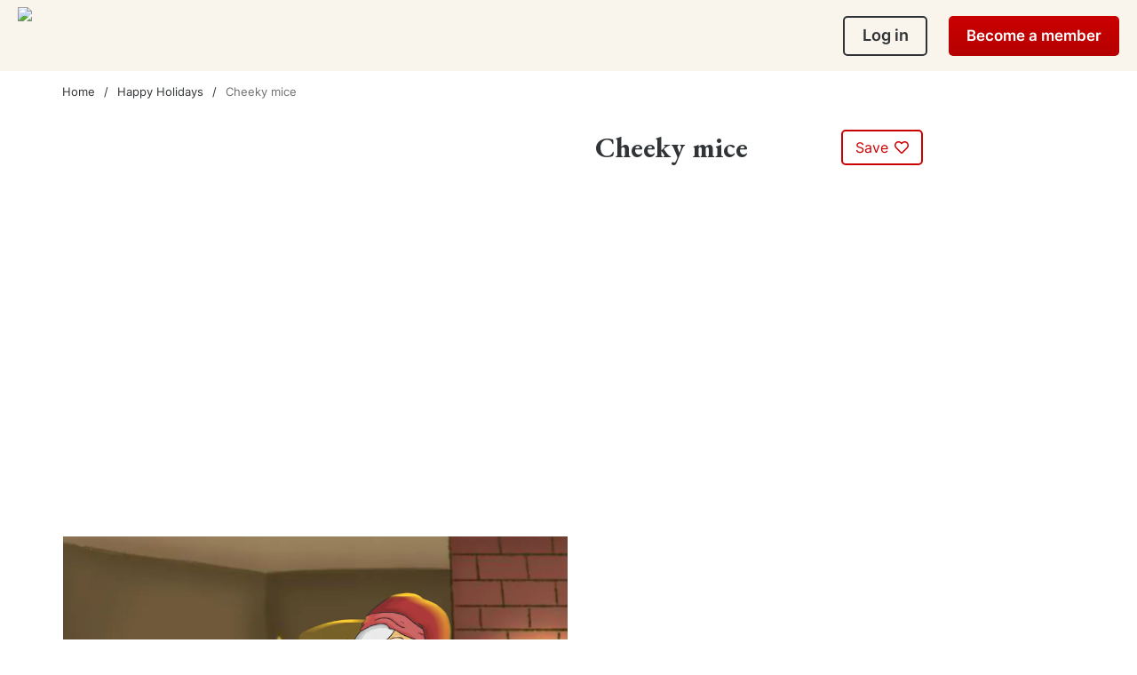

--- FILE ---
content_type: text/html; charset=UTF-8
request_url: https://www.123cards.com/happy-holidays-ecards/cheeky-mice/
body_size: 37908
content:
<!DOCTYPE html>
<html class="mobile-css" lang="en-US">
<head>
    <script>
                dataLayer = [
                    {"state":2,"cardid":2771,"cardname":"Cheeky mice","collection":"free","cardcategory":"Happy Holidays","card_format":"video","currencyCode":"USD","page":"Individual card","section":"card"}
                ]
               </script>
            
    
    
<script>
    window.dataLayer = window.dataLayer || [];

    function gtag() {
        dataLayer.push(arguments);
    }
</script>

<!-- Google Tag Manager GA4 -->
<script>(function (w, d, s, l, i) {
        w[l] = w[l] || [];
        w[l].push({
            'gtm.start':
                new Date().getTime(), event: 'gtm.js'
        });
        var f = d.getElementsByTagName(s)[0],
            j = d.createElement(s), dl = l != 'dataLayer' ? '&l=' + l : '';
        j.async = true;
        j.src =
            'https://www.googletagmanager.com/gtm.js?id=' + i + dl + '';
        f.parentNode.insertBefore(j, f);
    })(window, document, 'script', 'dataLayer', 'GTM-MLLMF6K');</script>
<!-- End Google Tag Manager -->
    
        <script type="application/ld+json">
        {
            "@context": "https://schema.org",
            "@type": "BreadcrumbList",
            "itemListElement": [{"@type":"ListItem","position":1,"name":"Home","item":"https:\/\/www.123cards.com"},{"@type":"ListItem","position":2,"name":"Happy Holidays","item":"https:\/\/www.123cards.com\/happy-holidays-ecards\/"},{"@type":"ListItem","position":3,"name":"Cheeky mice"}]        }
    </script>

            <script async src="https://pagead2.googlesyndication.com/pagead/js/adsbygoogle.js?client=ca-pub-4917629296868795"
     crossorigin="anonymous"></script>        <meta charset="UTF-8">

    <meta name="csrf-param" content="_csrf">
<meta name="csrf-token" content="_ErnoO72hs-6tIIVZkZVvWON_6TEZtNp9kS0jw-oglawfLWNh6XIkPjD0kc-NzH-IeCax5JfoyusG-buWNHYJg==">
    <title>Cheeky mice - Happy Holidays - send free eCards from 123cards.com</title>

    <!-- Google Fonts -->
    <link rel="preconnect" href="https://fonts.googleapis.com">
    <link rel="preconnect" href="https://fonts.gstatic.com" crossorigin>
    <link rel="preload" href="https://fonts.gstatic.com/s/inter/v12/UcC73FwrK3iLTeHuS_fvQtMwCp50KnMa1ZL7.woff2" as="font" type="font/woff2"
          crossorigin>
    <link rel="preload" href="https://fonts.googleapis.com/css2?family=EB+Garamond:wght@700&display=swap" as="style" onload="this.onload=null;this.rel='stylesheet'">    <!-- End Google Fonts -->
    <noscript>
        <link rel="stylesheet" href="https://fonts.googleapis.com/css2?family=EB+Garamond:wght@700&display=swap">
    </noscript>
    <link href="https://fonts.googleapis.com/css2?family=Playfair+Display:wght@400;500;600;700;900&display=swap" rel="stylesheet">
    <link href="https://fonts.googleapis.com/css2?family=EB+Garamond:ital,wght@0,400;0,500;0,600;0,700;1,400;1,500;1,600;1,700&display=swap" rel="stylesheet">

    <!-- Static images -->
    <link rel="preconnect" href="https://static.123cards.com">

    <!-- Imgix -->
    <link rel="preconnect" href="https://images.123cards.com">
    <link rel="preconnect" href="https://images.123cards.com" crossorigin>

            <link rel="preconnect" href="https://adservice.google.com/" crossorigin>
        <link rel="preconnect" href="https://googleads.g.doubleclick.net/" crossorigin>
        <link rel="preconnect" href="https://www.googletagservices.com/" crossorigin>
        <link rel="preconnect" href="https://tpc.googlesyndication.com/" crossorigin>
        <link rel="preconnect" href="https://pagead2.googlesyndication.com/" crossorigin>
    
    <meta name="description" content="Cheeky mice ecard. Send this and other Happy Holidays ecards from 123cards.com.">
<meta name="viewport" content="width=device-width, initial-scale=1, maximum-scale=1, minimum-scale=1, user-scalable=no">
<meta property="og:type" content="website">
<meta property="og:site_name" content="123cards.com">
<meta property="og:image" content="https://images.123cards.com/ecards/2771/cheeky-mice-2771-image.png?auto=compress%2Cformat&amp;fit=crop&amp;fm=jpeg&amp;ixlib=php-4.1.0&amp;v=1668093131&amp;w=936&amp;s=03706f3e26ebd2093e30be8a4bafc9d7">
<meta property="og:locale" content="en-US">
<meta property="og:image:alt" content="Cheeky mice">
<meta property="og:url" content="https://www.123cards.com/happy-holidays-ecards/cheeky-mice/">
<meta property="og:title" content="Cheeky mice - Happy Holidays - send free eCards from 123cards.com">
<meta property="og:description" content="Cheeky mice ecard. Send this and other Happy Holidays ecards from 123cards.com.">
<link href="https://www.123cards.com/happy-holidays-ecards/cheeky-mice/" rel="canonical">
<link href="/compiled/css/global_not_homepage.min.css?v=1769588283" rel="stylesheet">
<style>@font-face{font-family:'Inter';font-style:normal;font-weight:400;font-display:swap;src:url(https://fonts.gstatic.com/s/inter/v12/UcC73FwrK3iLTeHuS_fvQtMwCp50KnMa2JL7SUc.woff2) format('woff2');unicode-range:U+0460-052F,U+1C80-1C88,U+20B4,U+2DE0-2DFF,U+A640-A69F,U+FE2E-FE2F}@font-face{font-family:'Inter';font-style:normal;font-weight:400;font-display:swap;src:url(https://fonts.gstatic.com/s/inter/v12/UcC73FwrK3iLTeHuS_fvQtMwCp50KnMa0ZL7SUc.woff2) format('woff2');unicode-range:U+0301,U+0400-045F,U+0490-0491,U+04B0-04B1,U+2116}@font-face{font-family:'Inter';font-style:normal;font-weight:400;font-display:swap;src:url(https://fonts.gstatic.com/s/inter/v12/UcC73FwrK3iLTeHuS_fvQtMwCp50KnMa2ZL7SUc.woff2) format('woff2');unicode-range:U+1F00-1FFF}@font-face{font-family:'Inter';font-style:normal;font-weight:400;font-display:swap;src:url(https://fonts.gstatic.com/s/inter/v12/UcC73FwrK3iLTeHuS_fvQtMwCp50KnMa1pL7SUc.woff2) format('woff2');unicode-range:U+0370-03FF}@font-face{font-family:'Inter';font-style:normal;font-weight:400;font-display:swap;src:url(https://fonts.gstatic.com/s/inter/v12/UcC73FwrK3iLTeHuS_fvQtMwCp50KnMa2pL7SUc.woff2) format('woff2');unicode-range:U+0102-0103,U+0110-0111,U+0128-0129,U+0168-0169,U+01A0-01A1,U+01AF-01B0,U+1EA0-1EF9,U+20AB}@font-face{font-family:'Inter';font-style:normal;font-weight:400;font-display:swap;src:url(https://fonts.gstatic.com/s/inter/v12/UcC73FwrK3iLTeHuS_fvQtMwCp50KnMa25L7SUc.woff2) format('woff2');unicode-range:U+0100-024F,U+0259,U+1E00-1EFF,U+2020,U+20A0-20AB,U+20AD-20CF,U+2113,U+2C60-2C7F,U+A720-A7FF}@font-face{font-family:'Inter';font-style:normal;font-weight:400;font-display:swap;src:url(https://fonts.gstatic.com/s/inter/v12/UcC73FwrK3iLTeHuS_fvQtMwCp50KnMa1ZL7.woff2) format('woff2');unicode-range:U+0000-00FF,U+0131,U+0152-0153,U+02BB-02BC,U+02C6,U+02DA,U+02DC,U+2000-206F,U+2074,U+20AC,U+2122,U+2191,U+2193,U+2212,U+2215,U+FEFF,U+FFFD}@font-face{font-family:'Inter';font-style:normal;font-weight:600;font-display:swap;src:url(https://fonts.gstatic.com/s/inter/v12/UcC73FwrK3iLTeHuS_fvQtMwCp50KnMa2JL7SUc.woff2) format('woff2');unicode-range:U+0460-052F,U+1C80-1C88,U+20B4,U+2DE0-2DFF,U+A640-A69F,U+FE2E-FE2F}@font-face{font-family:'Inter';font-style:normal;font-weight:600;font-display:swap;src:url(https://fonts.gstatic.com/s/inter/v12/UcC73FwrK3iLTeHuS_fvQtMwCp50KnMa0ZL7SUc.woff2) format('woff2');unicode-range:U+0301,U+0400-045F,U+0490-0491,U+04B0-04B1,U+2116}@font-face{font-family:'Inter';font-style:normal;font-weight:600;font-display:swap;src:url(https://fonts.gstatic.com/s/inter/v12/UcC73FwrK3iLTeHuS_fvQtMwCp50KnMa2ZL7SUc.woff2) format('woff2');unicode-range:U+1F00-1FFF}@font-face{font-family:'Inter';font-style:normal;font-weight:600;font-display:swap;src:url(https://fonts.gstatic.com/s/inter/v12/UcC73FwrK3iLTeHuS_fvQtMwCp50KnMa1pL7SUc.woff2) format('woff2');unicode-range:U+0370-03FF}@font-face{font-family:'Inter';font-style:normal;font-weight:600;font-display:swap;src:url(https://fonts.gstatic.com/s/inter/v12/UcC73FwrK3iLTeHuS_fvQtMwCp50KnMa2pL7SUc.woff2) format('woff2');unicode-range:U+0102-0103,U+0110-0111,U+0128-0129,U+0168-0169,U+01A0-01A1,U+01AF-01B0,U+1EA0-1EF9,U+20AB}@font-face{font-family:'Inter';font-style:normal;font-weight:600;font-display:swap;src:url(https://fonts.gstatic.com/s/inter/v12/UcC73FwrK3iLTeHuS_fvQtMwCp50KnMa25L7SUc.woff2) format('woff2');unicode-range:U+0100-024F,U+0259,U+1E00-1EFF,U+2020,U+20A0-20AB,U+20AD-20CF,U+2113,U+2C60-2C7F,U+A720-A7FF}@font-face{font-family:'Inter';font-style:normal;font-weight:600;font-display:swap;src:url(https://fonts.gstatic.com/s/inter/v12/UcC73FwrK3iLTeHuS_fvQtMwCp50KnMa1ZL7.woff2) format('woff2');unicode-range:U+0000-00FF,U+0131,U+0152-0153,U+02BB-02BC,U+02C6,U+02DA,U+02DC,U+2000-206F,U+2074,U+20AC,U+2122,U+2191,U+2193,U+2212,U+2215,U+FEFF,U+FFFD}@font-face{font-family:'Inter';font-style:normal;font-weight:700;font-display:swap;src:url(https://fonts.gstatic.com/s/inter/v12/UcC73FwrK3iLTeHuS_fvQtMwCp50KnMa2JL7SUc.woff2) format('woff2');unicode-range:U+0460-052F,U+1C80-1C88,U+20B4,U+2DE0-2DFF,U+A640-A69F,U+FE2E-FE2F}@font-face{font-family:'Inter';font-style:normal;font-weight:700;font-display:swap;src:url(https://fonts.gstatic.com/s/inter/v12/UcC73FwrK3iLTeHuS_fvQtMwCp50KnMa0ZL7SUc.woff2) format('woff2');unicode-range:U+0301,U+0400-045F,U+0490-0491,U+04B0-04B1,U+2116}@font-face{font-family:'Inter';font-style:normal;font-weight:700;font-display:swap;src:url(https://fonts.gstatic.com/s/inter/v12/UcC73FwrK3iLTeHuS_fvQtMwCp50KnMa2ZL7SUc.woff2) format('woff2');unicode-range:U+1F00-1FFF}@font-face{font-family:'Inter';font-style:normal;font-weight:700;font-display:swap;src:url(https://fonts.gstatic.com/s/inter/v12/UcC73FwrK3iLTeHuS_fvQtMwCp50KnMa1pL7SUc.woff2) format('woff2');unicode-range:U+0370-03FF}@font-face{font-family:'Inter';font-style:normal;font-weight:700;font-display:swap;src:url(https://fonts.gstatic.com/s/inter/v12/UcC73FwrK3iLTeHuS_fvQtMwCp50KnMa2pL7SUc.woff2) format('woff2');unicode-range:U+0102-0103,U+0110-0111,U+0128-0129,U+0168-0169,U+01A0-01A1,U+01AF-01B0,U+1EA0-1EF9,U+20AB}@font-face{font-family:'Inter';font-style:normal;font-weight:700;font-display:swap;src:url(https://fonts.gstatic.com/s/inter/v12/UcC73FwrK3iLTeHuS_fvQtMwCp50KnMa25L7SUc.woff2) format('woff2');unicode-range:U+0100-024F,U+0259,U+1E00-1EFF,U+2020,U+20A0-20AB,U+20AD-20CF,U+2113,U+2C60-2C7F,U+A720-A7FF}@font-face{font-family:'Inter';font-style:normal;font-weight:700;font-display:swap;src:url(https://fonts.gstatic.com/s/inter/v12/UcC73FwrK3iLTeHuS_fvQtMwCp50KnMa1ZL7.woff2) format('woff2');unicode-range:U+0000-00FF,U+0131,U+0152-0153,U+02BB-02BC,U+02C6,U+02DA,U+02DC,U+2000-206F,U+2074,U+20AC,U+2122,U+2191,U+2193,U+2212,U+2215,U+FEFF,U+FFFD}</style>
<style>html{overflow-y:auto;overflow-x:hidden}body{display:flex;flex-direction:column;min-height:100vh;font-family:'Inter',sans-serif;font-style:normal;font-weight:400;font-size:18px;line-height:150%;color:#313436;overflow-x:hidden;background:#fff}.container{margin-left:auto;margin-right:auto;width:calc(100% - 94px);max-width:1140px}.container .container{width:100%}.section-title{text-align:center;font-weight:600;font-size:56px;line-height:130%;font-family:'EB Garamond',sans-serif}.section-title .title{font-family:'Inter',sans-serif}.main-button{padding:15px 17px;color:#fff;font-weight:600;background-color:#cb0100;border:none;border-radius:5px;cursor:pointer;transition:all .3s}.main-button:hover{background-color:#970201}.second-button{display:inline-block;padding:14px 30px;font-weight:600;font-size:18px;line-height:27px;color:#313436;border:1.5px solid #313436;border-radius:5px;transition:all .3s;cursor:pointer;text-decoration:none}.second-button:hover{color:#cb0100;border-color:#cb0100}.second-button.second-button--colored{border-color:#cb0100;color:#cb0100}.second-button.second-button--colored:hover{border-color:#970201;color:#970201}.cards-alert{padding:20px;margin:16px auto;font-size:15px;line-height:27px;width:100%;box-sizing:border-box;display:inline-block}.cards-alert-error{background-color:#fef3f3;color:#6F6C6F}.frontPageContent .cards-alert-error{background-color:#ffe7e3}.cards-alert-error-thin{background-color:#fef3f3;color:#6F6C6F;font-weight:400}.cards-alert-info{background-color:#f8f8fa;color:#6F6C6F;border-radius:5px}.cards-alert-info-blue{background-color:#E5FAFF;border-radius:5px}.cards-alert-warning{background-color:#FEF7D8}.cards-alert-success{background-color:#dff0d9;color:#3e753f}.cards-alert-activate-notice{background-color:#FEF7D8;padding:15px 20px}.breadcrumb{padding:15px 0;font-style:normal;font-weight:400;font-size:13px;line-height:16px}.breadcrumb a{color:#313436;text-decoration:none}.breadcrumb a:after{content:"/";margin-left:10px;margin-right:10px}.breadcrumb a.no_separator:after{content:"";margin-left:0;margin-right:0}.breadcrumb em{font-style:normal;color:#6F6F6D}.footer{height:400px;border-radius:16px;background-color:#f5f2ec}.mainAd{float:right;width:300px;margin-bottom:20px;padding:0!important}.mFrontendAd{margin-top:0;text-align:center;font-size:0;line-height:0}.mFrontendAd .ads-dummyimage-wrapper,.mFrontendAd ins{margin-bottom:35px;height:100px}.mFrontendAd.right-panel .ads-dummyimage-wrapper,.mFrontendAd.right-panel ins{height:250px}.right-panel-ads{display:inline-block;vertical-align:top}.ads__adv-big{width:100%;max-width:970px;margin:30px auto;text-align:center}.ads__adv-big.top{margin:0 auto}.ads__adv-big.top .ads-dummyimage-wrapper,.ads__adv-big.top ins{height:100px;margin:30px auto}.cards__adv-big,.card--adv{position:relative;z-index:1}.cards__adv-big .ads-dummyimage-wrapper,.card--adv .ads-dummyimage-wrapper,.cards__adv-big ins,.card--adv ins{height:100px}.cards__adv-big.high-ads .ads-dummyimage-wrapper,.card--adv.high-ads .ads-dummyimage-wrapper,.cards__adv-big.high-ads ins,.card--adv.high-ads ins{height:300px}.cards__adv-big.right-panel .ads-dummyimage-wrapper,.card--adv.right-panel .ads-dummyimage-wrapper,.cards__adv-big.right-panel ins,.card--adv.right-panel ins{height:250px}.frontpage-bg-add{background-color:#F9F5ED}.ads-dummyimage-wrapper{background-color:#f5f2ec;width:100%;line-height:0;display:inline-block}.ads-dummyimage-wrapper img{width:auto!important;border:none!important;margin:0 auto}p.error{display:none;color:#cb0100;font-size:15px;line-height:150%;margin:5px 0}.has-error p.error{display:block}.headline{min-height:56px;margin:0;padding:0;font-family:'EB Garamond',sans-serif;font-size:52px;font-weight:700;line-height:130%;color:#313436;word-break:break-word}.blue-btn,.green-btn{color:#fff;min-width:150px;min-height:45px;padding:12px 18.5px 13px;border:none;border-radius:5px;text-decoration:none!important;font-size:18px;line-height:20px;font-weight:700;cursor:pointer;text-align:center}.blue-btn{background-color:#4877b2}.green-btn{background-color:#228b22}a.blue-btn,a.green-btn{padding:0 18.5px;line-height:48px}.blue-outline-btn{background-color:#fff;color:#4877b2;min-width:150px;min-height:45px;padding:12px 18.5px 13px;border:1px solid #4877b2;border-radius:5px;text-decoration:none;font-size:18px;line-height:20px;font-weight:700;cursor:pointer;text-align:center}.blue-outline-btn:hover{background:#4877b2;color:#fff;transition:.3s}.red-btn{background-color:#cb0100;color:#fff;min-width:150px;min-height:45px;font-size:18px;line-height:20px;font-weight:700;border:none;border-radius:5px;padding:12px 18.5px 13px;text-decoration:none;cursor:pointer;text-align:center}.red-outline-btn{background-color:#fff;color:#cb0100;min-width:150px;min-height:45px;padding:12px 18.5px 13px;border:1px solid #cb0100;border-radius:5px;text-decoration:none;font-size:18px;line-height:20px;font-weight:700;cursor:pointer;text-align:center}.red-outline-btn:hover{background:#cb0100;color:#fff;transition:.3s}.grey-btn{position:relative;font-size:18px;line-height:20px;font-weight:700;border-radius:5px;background-color:#B1B1B1;border:none;margin:15px 0 0 0;padding:12px 18.5px 13px;color:#fff;text-decoration:none;min-height:45px;cursor:pointer;font-family:'Inter',sans-serif}a{color:#4877b2}a:hover{text-decoration:none}a.grey-btn{padding:0 18.5px;line-height:48px}.grey-text{color:grey}.hidden{display:none!important}fieldset,form,label,legend,table,caption,tbody,tfoot,thead,tr,th,td{margin:0;padding:0;border:0;font-weight:inherit;font-style:inherit;font-size:100%;font-family:inherit;vertical-align:baseline}.input-wide{width:100%;box-sizing:border-box;vertical-align:middle;border:solid 1px #C1C2C3;border-radius:5px;background-color:#fff;padding:15px;font-weight:400;font-size:17px;line-height:130%;color:#313436}.input-wide:disabled{background-color:#f7f8f9}input[type=checkbox],input[type=radio]{accent-color:#4877b2}.field-container{display:block}.field-container p.error{color:#cb0100;text-align:left;margin:10px 0 0;min-height:20px;font-size:15px;line-height:150%}#container-background-wide.blurred{filter:blur(10px)}.wide-layout .textarea-wide{display:block;width:100%;height:20em;float:none;padding:16px 10px;border-radius:5px;border:1px solid #c1c2c3;font-size:17px;line-height:2;resize:none;-webkit-box-sizing:border-box;-moz-box-sizing:border-box;box-sizing:border-box;font-family:'Inter',sans-serif}.form label{float:left;width:100%;text-align:left;margin:12px 0 15px;font-weight:400;font-size:18px;line-height:150%}.form li{clear:left;width:100%;padding:18px 0 0}.form li p:not(.error){clear:both;float:left;display:inline;margin:0 0 0 195px;padding:0;color:#777}.form .form-group.has-error input,.form .form-group.has-error select,.form .form-group.has-error textarea{background-color:#fff2f2!important;border-color:#ff0000!important}.form p.error{color:#cb0100;margin:10px 0 0;font-size:15px;line-height:150%}input[type=checkbox]{width:16px;height:16px}.tag-text{display:inline-block;min-width:85px;font-weight:700;font-size:11px;line-height:22px;padding:0 10px;border-radius:4px;text-align:center;text-transform:uppercase;color:#fff;background:#bdbdbd;box-sizing:border-box;white-space:nowrap}.tag-text.green{background:#14b139}.tag-text.dark-green{background:#52ad4a}.mCard .html5-card{display:block;width:100%;height:0;max-height:415px;margin:0 auto;padding-bottom:75%;overflow:hidden}.mCard.premium .html5-card{width:100%;height:0;max-height:575px;padding-bottom:75%}.float-left{float:left}.float-right{float:right}.align-left{text-align:left}.align-right{text-align:right}.align-center{text-align:center}.d-flex{display:flex!important}.position-relative{position:relative!important}.position-absolute{position:absolute!important}.link-red{color:#C00}.text-blue{color:#4877b2}table{border-collapse:separate;border-spacing:0}caption,th,td{text-align:left;font-weight:400}.no-padding{padding:0!important}#admin_reminder{position:fixed;bottom:0;z-index:200000;padding:10px 0;color:#EFEEED;width:100%;font-size:1em;display:none;text-align:center;background-color:#5F6C94}#admin_reminder span{text-transform:uppercase}ins.adsbygoogle[data-ad-status="unfilled"]{display:none!important}ins.adsbygoogle[data-ad-status="unfilled"] .page-ads-top,ins.adsbygoogle[data-ad-status="unfilled"] .mobile-ads-top{min-height:0;height:0}.frontPageContent .headline_wrapper{display:flex;flex-direction:column;align-items:center;margin-bottom:47px;margin-top:20px}.frontPageContent .headline_wrapper .title{font-weight:700;font-size:64px;line-height:130%;text-align:center;font-family:'EB Garamond',sans-serif}.frontPageContent .headline_wrapper .subtitle{margin-top:15px;margin-bottom:5px}@media (max-width:895px){.mobile-css :not(.premium) .container{width:calc(100% - 30px)}}@media (max-width:767px){.mobile-css body{font-size:16px}.mobile-css .section-title{font-size:46px;line-height:120%}.mobile-css .container{width:calc(100% - 90px)}.mobile-css .ads__adv-big.top span.ads-dummyimage-wrapper,.mobile-css .ads__adv-big.top ins{height:100px;margin:10px auto}.mobile-css .frontPageContent .headline_wrapper .title{font-size:40px;line-height:120%}.mobile-css .frontPageContent .headline_wrapper .subtitle{text-align:center;max-width:312px;width:fit-content}}@media screen and (max-width:737px){.mobile-css :not(.premium) .container{width:calc(100% - 90px)}.mobile-css .cards-alert{margin-top:10px}.mobile-css .breadcrumb{width:100%;height:auto;display:inline-block}.mobile-css .right-panel:first-child{margin-top:20px}}@media (max-width:576px){.mobile-css .container,.mobile-css :not(.premium) .container{width:calc(100% - 30px)}}@media screen and (max-width:450px){.mobile-css p.error{font-size:14px}.mobile-css .headline{font-size:42px}.mobile-css .headline.headline-sm{font-size:32px}.mobile-css .blue-btn,.mobile-css .red-btn,.mobile-css .grey-btn,.mobile-css .green-btn,.mobile-css .blue-outline-btn,.mobile-css .red-outline-btn{font-size:16px}.mobile-css .input-wide{width:100%;font-size:15px}.mobile-css .field-container p.error{font-size:14px}}</style>
<style>.header-wrapper{background-color:#F9F5ED;width:100%}.header-wrapper #header-wide{position:relative;display:block;width:100%;max-width:1600px;height:80px;margin:0 auto;padding:0 20px;-webkit-box-sizing:border-box;-moz-box-sizing:border-box;box-sizing:border-box}.header-wrapper #header-wide #logo{position:relative;z-index:1;width:0;height:63px;float:none;padding:0;display:inline-block;vertical-align:middle;margin:8px 0}.header-wrapper #header-wide #logo a{padding:0;width:auto;height:auto}.header-wrapper #header-wide #logo .logo.wide-logo{display:block;width:auto;box-sizing:initial;height:63px;padding:0;margin:0}.header-wrapper #header-wide #logo img{padding:0;margin:0;height:63px;width:auto;max-width:400px;max-height:110px;-webkit-box-sizing:border-box;-moz-box-sizing:border-box;box-sizing:border-box}#front-page-logo,#logo{margin:0;padding:0}#front-page-logo,#front-page-logo a,#logo,#logo a{float:left;width:410px;height:107px;padding:15px 20px 16px;text-indent:-9999em;outline:0}#front-page-logo a,#logo a{width:370px;height:76px;background-position:0 3px}div#front-page-logo{background-image:url(https://static.123cards.com/images/123cards-large-v3.svg);background-position:20px 12px;background-repeat:no-repeat;background-size:auto 150px}.red-btn{position:relative;min-height:45px;background:#cb0100;background-image:-webkit-linear-gradient(top,#cb0100,#b50000);background-image:-moz-linear-gradient(top,#cb0100,#b50000);background-image:-ms-linear-gradient(top,#cb0100,#b50000);background-image:-o-linear-gradient(top,#cb0100,#b50000);background-image:linear-gradient(to bottom,#cb0100,#b50000);border-radius:5px;color:#fff;padding:10px 40px;text-decoration:none;border:none;cursor:pointer;font-family:'Inter',sans-serif;font-size:18px;line-height:150%;font-weight:700}@media screen and (max-width:1200px){.mobile-css .too-long-header .upgrade{display:none!important}}@media screen and (max-width:950px){.mobile-css .header-wrapper #header-wide.long-header .upgrade{display:none!important}}@media screen and (min-width:737px){.mobile-css .header-wrapper #header-wide .fixed-header-and-menu.fixed-all-time{position:fixed;width:100%;margin:auto;z-index:100002;top:0;left:0;right:0;background-color:#F9F5ED}.mobile-css .header-wrapper #header-wide .fixed-header-and-menu.fixed-all-time .fixed-mobile-header{position:relative;max-width:1600px;margin:auto;padding:0 20px;box-sizing:border-box}.mobile-css .header-wrapper #header-wide .fixed-header-and-menu.fixed-all-time .top-category-nav{max-width:1600px;max-height:80px}}@media screen and (max-width:895px){.mobile-css .header-wrapper #header-wide.long-header .too-long-header{display:none!important}.mobile-css .header-wrapper #header-wide.long-header .fixed-header-and-menu{position:fixed;width:100%;margin:0;z-index:100002;top:0;left:0}.mobile-css .header-wrapper #header-wide.long-header .fixed-header-and-menu .fixed-mobile-header{padding:0;background-color:#F9F5ED;box-sizing:border-box}.mobile-css .header-wrapper #header-wide.long-header #logo img{margin:0 15px 15px}.mobile-css .header-wrapper #header-wide.long-header #logo a{padding:0 15px 15px}.mobile-css .header-wrapper #header-wide.long-header .mobile-menu-button{display:block!important;float:right;position:relative;top:20px;right:20px;width:auto}.mobile-css .header-wrapper #header-wide.long-header .mobile-menu-icon{float:right;width:16px;height:16px;padding:12px;background:#4877b2;border-radius:3px;cursor:pointer;position:relative;transition:background-color 1s;box-sizing:unset}.mobile-css .header-wrapper #header-wide.long-header .mobile-menu-line{position:absolute;height:2px;width:16px;background:#fff;transition:background-color 1s}.mobile-css .header-wrapper #header-wide.long-header .mobile-menu-line-1{transition:top .5s,transform .5s;top:30%}.mobile-css .header-wrapper #header-wide.long-header .mobile-menu-line-2{transition:opacity 1s;top:50%;transform:translateY(-50%)}.mobile-css .header-wrapper #header-wide.long-header .mobile-menu-line-3{transition:bottom .5s,transform .5s;bottom:30%}.mobile-css .header-wrapper #header-wide.long-header .main-menu{display:block!important;font-size:15px;position:absolute;top:80px;height:calc(100vh - 80px);background:#fff;width:100%;z-index:100002;padding:24px 39px;box-sizing:border-box;left:100%;will-change:left;transition:left 1s cubic-bezier(0,0,.2,1);overflow:auto}.mobile-css .header-wrapper #header-wide.long-header .main-menu a,.mobile-css .header-wrapper #header-wide.long-header .main-menu span.li-row{position:relative;display:block;text-decoration:none;height:32px;color:#313436;padding:4px 0}.mobile-css .header-wrapper #header-wide.long-header #main-menu{padding-bottom:96px}.mobile-css .header-wrapper #header-wide.long-header #main-menu>li{padding:8px 0}.mobile-css .header-wrapper #header-wide.long-header #main-menu>li.user-info{padding-top:0}.mobile-css .header-wrapper #header-wide.long-header #main-menu>li.user-info a{height:58px;padding:8px 0 0}.mobile-css .header-wrapper #header-wide.long-header #main-menu>li.user-info a:after{top:35px}.mobile-css .header-wrapper #header-wide.long-header #main-menu>li.user-info a .user_name,.mobile-css .header-wrapper #header-wide.long-header #main-menu>li.user-info a .user_image{display:inline-block;vertical-align:middle;margin-right:16px}.mobile-css .header-wrapper #header-wide.long-header #main-menu>li.user-info a .user_name{height:50px;width:50px;padding-top:12px;border-radius:100%;text-align:center;font-size:0;background-color:#aafcaa}.mobile-css .header-wrapper #header-wide.long-header #main-menu>li.user-info a .user_name:first-letter{font-size:24px}.mobile-css .header-wrapper #header-wide.long-header #main-menu>li.user-info a .user_name.notification{position:relative}.mobile-css .header-wrapper #header-wide.long-header #main-menu>li.user-info a .user_name.notification:before{content:'';display:inline-block;width:14px;height:14px;position:absolute;background:#cb0100 url(https://static.123cards.com/images/notification_white.svg) no-repeat center center;border-radius:100%;padding:12px;top:-6px;right:-6px}.mobile-css .header-wrapper #header-wide.long-header #main-menu>li.user-info a .user_image img{height:50px;width:50px}.mobile-css .header-wrapper #header-wide.long-header #main-menu>li.start-free-trial,.mobile-css .header-wrapper #header-wide.long-header #main-menu>li.become-a-member{display:inline-block;width:100%;min-height:50px;margin:12px 0}.mobile-css .header-wrapper #header-wide.long-header #main-menu>li.start-free-trial a,.mobile-css .header-wrapper #header-wide.long-header #main-menu>li.become-a-member a{color:#fff}.mobile-css .header-wrapper #header-wide.long-header #main-menu>li.secondary-menu-toggle.border-top{border-top:1px solid #e5e5e5;padding-top:28px;margin-top:16px}.mobile-css .header-wrapper #header-wide.long-header #main-menu>li.logout-link{border-top:1px solid #e5e5e5;padding-top:24px;margin-top:16px}.mobile-css .header-wrapper #header-wide.long-header #main-menu>li.logout-link a{color:#cb0100}.mobile-css .header-wrapper #header-wide.long-header #main-menu>li.login-link{border-top:1px solid #e5e5e5;padding-top:32px;padding-bottom:3px;margin-top:20px}.mobile-css .header-wrapper #header-wide.long-header #main-menu>li.login-link a{display:inline-block;width:100%;min-height:50px;padding:12px;border:1.5px solid #313436;border-radius:5px;font-weight:600;font-size:16px;line-height:24px;text-align:center}.mobile-css .header-wrapper #header-wide.long-header .close-block{position:fixed;width:100%;height:80px;padding-top:28px;border-bottom:2px solid #e5e5e5;background:#f9f6ee}.mobile-css .header-wrapper #header-wide.long-header .close-block .close{position:absolute;left:39px;top:28px;cursor:pointer;padding-left:40px}.mobile-css .header-wrapper #header-wide.long-header .close-block .close:before{position:absolute;top:50%;left:0;display:inline-block;content:url(https://static.123cards.com/images/arrow-left.svg);width:24px;height:24px;transform:translateY(-50%)}.mobile-css .header-wrapper #header-wide.long-header .close-block .close-main-menu{position:absolute;right:39px;top:20px;width:40px;height:40px;padding:12px;opacity:1;cursor:pointer}.mobile-css .header-wrapper #header-wide.long-header .close-block .close-main-menu::before,.mobile-css .header-wrapper #header-wide.long-header .close-block .close-main-menu::after{position:absolute;left:19px;content:' ';height:16px;width:2px;background-color:#313436}.mobile-css .header-wrapper #header-wide.long-header .close-block .close-main-menu::before{transform:rotate(45deg)}.mobile-css .header-wrapper #header-wide.long-header .close-block .close-main-menu::after{transform:rotate(-45deg)}.mobile-css .header-wrapper #header-wide.long-header .user-info-menu{display:block!important;font-size:15px;position:fixed;top:0;width:100%;height:100vh;background:#f9f6ee;box-sizing:border-box;left:100%;will-change:left;transition:left 1s cubic-bezier(0,0,.2,1);overflow:auto;z-index:100004;cursor:auto}.mobile-css .header-wrapper #header-wide.long-header .user-info-menu ul{padding:28px 39px 120px;margin-top:80px;background:#fff;min-height:calc(100vh - 80px)}.mobile-css .header-wrapper #header-wide.long-header .user-info-menu ul li{display:block;padding:0;height:24px;margin:10px 10px 20px;line-height:24px;font-size:initial}.mobile-css .header-wrapper #header-wide.long-header .user-info-menu ul li.user_info{height:auto;padding-bottom:4px;margin-bottom:20px;font-size:16px;overflow:hidden;text-overflow:ellipsis;border-bottom:1px solid #e5e5e5}.mobile-css .header-wrapper #header-wide.long-header .user-info-menu ul li.user_info b{display:block}.mobile-css .header-wrapper #header-wide.long-header .user-info-menu ul li.bg-yellow{background:#f9f6ee;border-radius:5px;margin:2px 0;height:auto;padding:8px 10px}.mobile-css .header-wrapper #header-wide.long-header .user-info-menu ul li.bg-yellow span{float:right;background-color:#cb0100;border-radius:100%;height:20px;width:auto;min-width:20px;margin-top:3px;padding-top:1px;font-style:normal;font-weight:600;font-size:12px;line-height:150%;color:#FFF;text-align:center}.mobile-css .header-wrapper #header-wide.long-header .user-info-menu ul li a{position:relative;display:block;margin:0;font-weight:400;font-size:16px;line-height:150%;color:#313436;text-decoration:none}.mobile-css .header-wrapper #header-wide.long-header .secondary-menu{display:block!important;font-size:15px;position:absolute;top:0;width:100%;height:100vh;background:#f9f6ee;box-sizing:border-box;left:100%;will-change:left;transition:left 1s cubic-bezier(0,0,.2,1);overflow:auto;overflow-x:hidden;z-index:100003}.mobile-css .header-wrapper #header-wide.long-header .secondary-menu #secondary-menu{padding:28px 39px 120px;margin-top:80px}.mobile-css .header-wrapper #header-wide.long-header .secondary-menu #secondary-menu li{height:24px;display:inline-block;width:100%;margin:12px 0}.mobile-css .header-wrapper #header-wide.long-header .secondary-menu #secondary-menu li a{color:#313436;display:inline-block;text-decoration:none;line-height:24px}.mobile-css .header-wrapper #header-wide.long-header .secondary-menu #secondary-menu li.title{height:34px;margin-top:0;padding:4px 0}.mobile-css .header-wrapper #header-wide.long-header .secondary-menu #secondary-menu li.title a,.mobile-css .header-wrapper #header-wide.long-header .secondary-menu #secondary-menu li.title span.li-row{font-weight:600;font-size:24px}.mobile-css .header-wrapper #header-wide.long-header .secondary-menu #secondary-menu li.red-link a{font-weight:400;font-size:16px;color:#cb0100}.mobile-css .header-wrapper #header-wide.long-header .secondary-menu #secondary-menu li.personal_link,.mobile-css .header-wrapper #header-wide.long-header .secondary-menu #secondary-menu li.business_link{display:inline-block;width:fit-content;height:33px;padding:4px 12px;margin-bottom:0;margin-top:20px;border-radius:15px;line-height:1}.mobile-css .header-wrapper #header-wide.long-header .secondary-menu #secondary-menu li.personal_link.active,.mobile-css .header-wrapper #header-wide.long-header .secondary-menu #secondary-menu li.business_link.active{background-color:rgb(253 206 30 / .5)}.mobile-css .header-wrapper #header-wide.long-header .secondary-menu #secondary-menu li.subtitle{height:auto;border-top:1px solid #e5e5e5;padding-top:32px;margin-top:20px}.mobile-css .header-wrapper #header-wide.long-header .secondary-menu #secondary-menu li.subtitle a,.mobile-css .header-wrapper #header-wide.long-header .secondary-menu #secondary-menu li.subtitle span.li-row{height:25px;font-weight:600;font-size:18px;text-transform:uppercase}.mobile-css .header-wrapper #header-wide.long-header ul li.show-right-arrow{cursor:pointer}.mobile-css .header-wrapper #header-wide.long-header ul li.show-right-arrow>a,.mobile-css .header-wrapper #header-wide.long-header ul li.show-right-arrow>span.li-row{position:relative;width:100%;padding-right:24px!important;white-space:nowrap;overflow:hidden;text-overflow:ellipsis}.mobile-css .header-wrapper #header-wide.long-header ul li.show-right-arrow>a:after,.mobile-css .header-wrapper #header-wide.long-header ul li.show-right-arrow>span.li-row:after{position:absolute;top:50%;right:0;display:inline-block;content:url(https://static.123cards.com/images/arrow-right.svg);width:24px;height:24px;transform:translateY(-50%)}.mobile-css .header-wrapper #header-wide.long-header .category-menu{display:block!important;font-size:15px;position:fixed;top:0;width:100%;height:100vh;background:#f9f0cc;box-sizing:border-box;left:100%;will-change:left;transition:left 1s cubic-bezier(0,0,.2,1);overflow:auto;z-index:100004;cursor:auto}.mobile-css .header-wrapper #header-wide.long-header .category-menu ul{padding:28px 39px 120px;margin-top:80px}.mobile-css .header-wrapper #header-wide.long-header .mobile-hidden{display:none!important}.mobile-css.main-menu-opened{overflow:hidden}.mobile-css.main-menu-opened .header-wrapper #header-wide.long-header .mobile-menu-icon{background-color:#fff0}.mobile-css.main-menu-opened .header-wrapper #header-wide.long-header .mobile-menu-line{background-color:#000}.mobile-css.main-menu-opened .header-wrapper #header-wide.long-header .mobile-menu-line-1{top:50%;transform:translateY(-50%) rotate(45deg)}.mobile-css.main-menu-opened .header-wrapper #header-wide.long-header .mobile-menu-line-2{opacity:0}.mobile-css.main-menu-opened .header-wrapper #header-wide.long-header .mobile-menu-line-3{bottom:50%;transform:translateY(50%) rotate(-45deg)}.mobile-css.main-menu-opened .header-wrapper #header-wide.long-header .main-menu{left:0}.mobile-css.user-info-menu-opened{overflow:hidden}.mobile-css.user-info-menu-opened .header-wrapper #header-wide.long-header .user-info-menu{left:0}.mobile-css.user-info-menu-opened .header-wrapper #header-wide.long-header .main-menu .menu-overlay{position:fixed;top:0;bottom:0;left:0;right:0;background:#fff;opacity:.7}.mobile-css.secondary-menu-opened{overflow:hidden}.mobile-css.secondary-menu-opened .header-wrapper #header-wide.long-header .secondary-menu{left:0}.mobile-css.secondary-menu-opened .header-wrapper #header-wide.long-header .main-menu .menu-overlay{position:fixed;top:0;bottom:0;left:0;right:0;background:#fff;opacity:.7}.mobile-css.category-menu-opened .header-wrapper #header-wide.long-header .secondary-menu{overflow:hidden}.mobile-css.category-menu-opened .header-wrapper #header-wide.long-header .category-menu.opened{left:0}.mobile-css.category-menu-opened .header-wrapper #header-wide.long-header .secondary-menu .menu-overlay{position:fixed;top:0;bottom:0;left:0;right:0;background:#fff;opacity:.7}}@media screen and (min-width:896px){.mobile-css .header-wrapper #header-wide.long-header .desktop-hidden{display:none!important}}@media screen and (max-width:737px){.mobile-css .header-wrapper #header-wide .too-long-header{display:none!important}.mobile-css .header-wrapper #header-wide .fixed-header-and-menu{position:fixed;width:100%;margin:0;z-index:100002;top:0;left:0}.mobile-css .header-wrapper #header-wide .fixed-header-and-menu .fixed-mobile-header{padding:0;background-color:#F9F5ED;box-sizing:border-box}.mobile-css .header-wrapper #header-wide #logo img{margin:0 15px 15px}.mobile-css .header-wrapper #header-wide #logo a{padding:0 15px 15px}.mobile-css .header-wrapper #header-wide .mobile-menu-button{display:block!important;float:right;position:relative;top:20px;right:20px;width:auto}.mobile-css .header-wrapper #header-wide .mobile-menu-icon{float:right;width:16px;height:16px;padding:12px;background:#4877b2;border-radius:3px;cursor:pointer;position:relative;transition:background-color 1s;box-sizing:unset}.mobile-css .header-wrapper #header-wide .mobile-menu-line{position:absolute;height:2px;width:16px;background:#fff;transition:background-color 1s}.mobile-css .header-wrapper #header-wide .mobile-menu-line-1{transition:top .5s,transform .5s;top:30%}.mobile-css .header-wrapper #header-wide .mobile-menu-line-2{transition:opacity 1s;top:50%;transform:translateY(-50%)}.mobile-css .header-wrapper #header-wide .mobile-menu-line-3{transition:bottom .5s,transform .5s;bottom:30%}.mobile-css .header-wrapper #header-wide .main-menu{display:block!important;font-size:15px;position:absolute;top:80px;height:calc(100vh - 80px);background:#fff;width:100%;z-index:100002;padding:24px 39px;box-sizing:border-box;left:100%;will-change:left;transition:left 1s cubic-bezier(0,0,.2,1);overflow:auto}.mobile-css .header-wrapper #header-wide .main-menu a,.mobile-css .header-wrapper #header-wide .main-menu span.li-row{position:relative;display:block;text-decoration:none;height:32px;color:#313436;padding:4px 0}.mobile-css .header-wrapper #header-wide #main-menu{padding-bottom:96px}.mobile-css .header-wrapper #header-wide #main-menu>li{padding:8px 0}.mobile-css .header-wrapper #header-wide #main-menu>li.user-info{padding-top:0}.mobile-css .header-wrapper #header-wide #main-menu>li.user-info a{height:58px;padding:8px 0 0}.mobile-css .header-wrapper #header-wide #main-menu>li.user-info a:after{top:35px}.mobile-css .header-wrapper #header-wide #main-menu>li.user-info a .user_name,.mobile-css .header-wrapper #header-wide #main-menu>li.user-info a .user_image{display:inline-block;vertical-align:middle;margin-right:16px}.mobile-css .header-wrapper #header-wide #main-menu>li.user-info a .user_name{height:50px;width:50px;padding-top:12px;border-radius:100%;text-align:center;font-size:0;background-color:#aafcaa}.mobile-css .header-wrapper #header-wide #main-menu>li.user-info a .user_name:first-letter{font-size:24px}.mobile-css .header-wrapper #header-wide #main-menu>li.user-info a .user_name.notification{position:relative}.mobile-css .header-wrapper #header-wide #main-menu>li.user-info a .user_name.notification:before{content:'';display:inline-block;width:14px;height:14px;position:absolute;background:#cb0100 url(https://static.123cards.com/images/notification_white.svg) no-repeat center center;border-radius:100%;padding:12px;top:-6px;right:-6px}.mobile-css .header-wrapper #header-wide #main-menu>li.user-info a .user_image img{height:50px;width:50px}.mobile-css .header-wrapper #header-wide #main-menu>li.start-free-trial,.mobile-css .header-wrapper #header-wide #main-menu>li.become-a-member{display:inline-block;width:100%;min-height:50px;margin:12px 0}.mobile-css .header-wrapper #header-wide #main-menu>li.start-free-trial a,.mobile-css .header-wrapper #header-wide #main-menu>li.become-a-member a{color:#fff}.mobile-css .header-wrapper #header-wide #main-menu>li.secondary-menu-toggle.border-top{border-top:1px solid #e5e5e5;padding-top:28px;margin-top:16px}.mobile-css .header-wrapper #header-wide #main-menu>li.logout-link{border-top:1px solid #e5e5e5;padding-top:24px;margin-top:16px}.mobile-css .header-wrapper #header-wide #main-menu>li.logout-link a{color:#cb0100}.mobile-css .header-wrapper #header-wide #main-menu>li.login-link{border-top:1px solid #e5e5e5;padding-top:32px;padding-bottom:3px;margin-top:20px}.mobile-css .header-wrapper #header-wide #main-menu>li.login-link a{display:inline-block;width:100%;min-height:50px;padding:12px;border:1.5px solid #313436;border-radius:5px;font-weight:600;font-size:16px;line-height:24px;text-align:center}.mobile-css .header-wrapper #header-wide .close-block{position:fixed;width:100%;height:80px;padding-top:28px;border-bottom:2px solid #e5e5e5;background:#f9f6ee}.mobile-css .header-wrapper #header-wide .close-block .close{position:absolute;left:39px;top:28px;cursor:pointer;padding-left:40px}.mobile-css .header-wrapper #header-wide .close-block .close:before{position:absolute;top:50%;left:0;display:inline-block;content:url(https://static.123cards.com/images/arrow-left.svg);width:24px;height:24px;transform:translateY(-50%)}.mobile-css .header-wrapper #header-wide .close-block .close-main-menu{position:absolute;right:39px;top:20px;width:40px;height:40px;padding:12px;opacity:1;cursor:pointer}.mobile-css .header-wrapper #header-wide .close-block .close-main-menu::before,.mobile-css .header-wrapper #header-wide .close-block .close-main-menu::after{position:absolute;left:19px;content:' ';height:16px;width:2px;background-color:#313436}.mobile-css .header-wrapper #header-wide .close-block .close-main-menu::before{transform:rotate(45deg)}.mobile-css .header-wrapper #header-wide .close-block .close-main-menu::after{transform:rotate(-45deg)}.mobile-css .header-wrapper #header-wide .user-info-menu{display:block!important;font-size:15px;position:fixed;top:0;width:100%;height:100vh;background:#f9f6ee;box-sizing:border-box;left:100%;will-change:left;transition:left 1s cubic-bezier(0,0,.2,1);overflow:auto;z-index:100004;cursor:auto}.mobile-css .header-wrapper #header-wide .user-info-menu ul{padding:28px 39px 120px;margin-top:80px;background:#fff;min-height:calc(100vh - 80px)}.mobile-css .header-wrapper #header-wide .user-info-menu ul li{display:block;padding:0;height:24px;margin:10px 10px 20px;line-height:24px;font-size:initial}.mobile-css .header-wrapper #header-wide .user-info-menu ul li.user_info{height:auto;padding-bottom:4px;margin-bottom:20px;font-size:16px;overflow:hidden;text-overflow:ellipsis;border-bottom:1px solid #e5e5e5}.mobile-css .header-wrapper #header-wide .user-info-menu ul li.user_info b{display:block}.mobile-css .header-wrapper #header-wide .user-info-menu ul li.bg-yellow{background:#f9f6ee;border-radius:5px;margin:2px 0;height:auto;padding:8px 10px}.mobile-css .header-wrapper #header-wide .user-info-menu ul li.bg-yellow span{float:right;background-color:#cb0100;border-radius:100%;height:20px;width:auto;min-width:20px;margin-top:3px;padding-top:1px;font-style:normal;font-weight:600;font-size:12px;line-height:150%;color:#FFF;text-align:center}.mobile-css .header-wrapper #header-wide .user-info-menu ul li a{position:relative;display:block;margin:0;font-weight:400;font-size:16px;line-height:150%;color:#313436;text-decoration:none}.mobile-css .header-wrapper #header-wide .secondary-menu{display:block!important;font-size:15px;position:absolute;top:0;width:100%;height:100vh;background:#f9f6ee;box-sizing:border-box;left:100%;will-change:left;transition:left 1s cubic-bezier(0,0,.2,1);overflow:auto;overflow-x:hidden;z-index:100003}.mobile-css .header-wrapper #header-wide .secondary-menu #secondary-menu{padding:28px 39px 120px;margin-top:80px}.mobile-css .header-wrapper #header-wide .secondary-menu #secondary-menu li{height:24px;display:inline-block;width:100%;margin:12px 0}.mobile-css .header-wrapper #header-wide .secondary-menu #secondary-menu li a{color:#313436;display:inline-block;text-decoration:none;line-height:24px}.mobile-css .header-wrapper #header-wide .secondary-menu #secondary-menu li.title{height:34px;margin-top:0;padding:4px 0}.mobile-css .header-wrapper #header-wide .secondary-menu #secondary-menu li.title a,.mobile-css .header-wrapper #header-wide .secondary-menu #secondary-menu li.title span.li-row{font-weight:600;font-size:24px}.mobile-css .header-wrapper #header-wide .secondary-menu #secondary-menu li.red-link a{font-weight:400;font-size:16px;color:#cb0100}.mobile-css .header-wrapper #header-wide .secondary-menu #secondary-menu li.personal_link,.mobile-css .header-wrapper #header-wide .secondary-menu #secondary-menu li.business_link{display:inline-block;width:fit-content;height:33px;padding:4px 12px;margin-bottom:0;margin-top:20px;border-radius:15px;line-height:1}.mobile-css .header-wrapper #header-wide .secondary-menu #secondary-menu li.personal_link.active,.mobile-css .header-wrapper #header-wide .secondary-menu #secondary-menu li.business_link.active{background-color:rgb(253 206 30 / .5)}.mobile-css .header-wrapper #header-wide .secondary-menu #secondary-menu li.subtitle{height:auto;border-top:1px solid #e5e5e5;padding-top:32px;margin-top:20px}.mobile-css .header-wrapper #header-wide .secondary-menu #secondary-menu li.subtitle a,.mobile-css .header-wrapper #header-wide .secondary-menu #secondary-menu li.subtitle span.li-row{height:25px;font-weight:600;font-size:18px;text-transform:uppercase}.mobile-css .header-wrapper #header-wide ul li.show-right-arrow{cursor:pointer}.mobile-css .header-wrapper #header-wide ul li.show-right-arrow>a,.mobile-css .header-wrapper #header-wide ul li.show-right-arrow>span.li-row{position:relative;width:100%;padding-right:24px!important;white-space:nowrap;overflow:hidden;text-overflow:ellipsis}.mobile-css .header-wrapper #header-wide ul li.show-right-arrow>a:after,.mobile-css .header-wrapper #header-wide ul li.show-right-arrow>span.li-row:after{position:absolute;top:50%;right:0;display:inline-block;content:url(https://static.123cards.com/images/arrow-right.svg);width:24px;height:24px;transform:translateY(-50%)}.mobile-css .header-wrapper #header-wide .category-menu{display:block!important;font-size:15px;position:fixed;top:0;width:100%;height:100vh;background:#f9f0cc;box-sizing:border-box;left:100%;will-change:left;transition:left 1s cubic-bezier(0,0,.2,1);overflow:auto;z-index:100004;cursor:auto}.mobile-css .header-wrapper #header-wide .category-menu ul{padding:28px 39px 120px;margin-top:80px}.mobile-css .mobile-hidden{display:none!important}.mobile-css.main-menu-opened{overflow:hidden}.mobile-css.main-menu-opened .header-wrapper #header-wide .mobile-menu-icon{background-color:#fff0}.mobile-css.main-menu-opened .header-wrapper #header-wide .mobile-menu-line{background-color:#000}.mobile-css.main-menu-opened .header-wrapper #header-wide .mobile-menu-line-1{top:50%;transform:translateY(-50%) rotate(45deg)}.mobile-css.main-menu-opened .header-wrapper #header-wide .mobile-menu-line-2{opacity:0}.mobile-css.main-menu-opened .header-wrapper #header-wide .mobile-menu-line-3{bottom:50%;transform:translateY(50%) rotate(-45deg)}.mobile-css.main-menu-opened .header-wrapper #header-wide .main-menu{left:0}.mobile-css.user-info-menu-opened{overflow:hidden}.mobile-css.user-info-menu-opened .header-wrapper #header-wide .user-info-menu{left:0}.mobile-css.user-info-menu-opened .header-wrapper #header-wide .main-menu .menu-overlay{position:fixed;top:0;bottom:0;left:0;right:0;background:#fff;opacity:.7}.mobile-css.secondary-menu-opened{overflow:hidden}.mobile-css.secondary-menu-opened .header-wrapper #header-wide .secondary-menu{left:0}.mobile-css.secondary-menu-opened .header-wrapper #header-wide .main-menu .menu-overlay{position:fixed;top:0;bottom:0;left:0;right:0;background:#fff;opacity:.7}.mobile-css.category-menu-opened .header-wrapper #header-wide .secondary-menu{overflow:hidden}.mobile-css.category-menu-opened .header-wrapper #header-wide .category-menu.opened{left:0}.mobile-css.category-menu-opened .header-wrapper #header-wide .secondary-menu .menu-overlay{position:fixed;top:0;bottom:0;left:0;right:0;background:#fff;opacity:.7}}@media screen and (min-width:737px){.mobile-css .desktop-hidden{display:none!important}}</style>
<style>.blog-links{float:right}#footer-wide .additional-links .additional-link{display:inline-block;text-transform:initial;text-align:center;border:1px solid #cb0100;margin-left:0;padding:12px 23.5px;-webkit-box-sizing:border-box;-moz-box-sizing:border-box;box-sizing:border-box;font-style:normal;font-weight:700;font-size:17px;line-height:20px;height:45px;text-decoration:none}#footer-wide .additional-links .additional-link:nth-child(2){margin-top:16px}#footer-wide .blog-links .blog-link{display:inline-block;width:calc(100% / 4)}#footer-wide .blog-links .blog-link a{display:inline-block;color:#cb0100;text-transform:initial;text-decoration:none;font-weight:700;font-size:17px;line-height:150%}.footer-wrapper{background-color:#f9f5ed}.footer-wrapper #footer-wide{width:100%;max-width:1200px;min-height:120px;margin:0 auto;padding:0 30px 10px;-webkit-box-sizing:border-box;-moz-box-sizing:border-box;box-sizing:border-box}.footer-wrapper #footer-wide .footer-category{padding-left:0}.footer-wrapper #footer-wide .line-separator{margin-top:20px;border-top:1px solid #e5e5e5}.footer-wrapper #footer-wide .footer-content .promo-red-block{margin:20px 0}.footer-wrapper #footer-wide ul{display:block;width:100%;padding-bottom:10px;border-top:1px solid #e5e5e5}.footer-wrapper #footer-wide ul:after{content:'';display:block;clear:both}.footer-wrapper #footer-wide ul li{display:inline-block;vertical-align:top;margin:8px 10px 0 0;font-size:11px;line-height:14px;text-transform:uppercase}.footer-wrapper #footer-wide ul li.top{margin-right:0;float:right}.footer-wrapper #footer-wide ul li.top div.norton-seal{width:80px;height:45px}.footer-wrapper #footer-wide ul li.top div.norton-seal img{width:80px!important;height:45px!important}.footer-wrapper #footer-wide .policy a{color:#000;text-decoration:none}.footer-wrapper #footer-wide .additional-links{display:inline-block;margin:66px 0 44px;width:25%}.footer-wrapper #footer-wide .additional-links:first-child{margin-left:0}.footer-wrapper #footer-wide .blog-links{display:inline-block;margin:76px 0 30px;width:75%;font-size:0}.footer-wrapper #footer-wide .empty-footer{padding-top:40px}.footer-wrapper #footer-wide .empty-footer ul{border-top:none}.footer-wrapper #footer-wide .without-additional-links{float:none;margin:20px 0}.footer-wrapper #footer-wide .footer-bottom ul li{font-style:normal;font-weight:400;font-size:11px;line-height:150%;color:#313436;margin-top:10px;margin-bottom:30px;text-transform:uppercase}.footer-wrapper .footer-categories{display:inline-block;font-size:0;margin-bottom:20px}.footer-wrapper .footer-category{display:inline-block;width:25%;float:left;box-sizing:border-box;padding-left:17px;min-width:160px;font-weight:400;font-size:17px;line-height:150%;color:#313436}.footer-wrapper .footer-category .category{line-height:150%;float:left;width:100%;margin:10px 0;padding:0}.footer-wrapper .footer-category .category .footer-icon{height:16px;width:auto;margin-right:3px;margin-bottom:-2px;display:inline-block}.footer-wrapper .footer-category:last-child .category{width:50%;box-sizing:inherit}.footer-wrapper .footer-category .category-link{text-decoration:none;font-style:normal;font-weight:400;font-size:17px;line-height:150%;color:#313436}.footer-wrapper .footer-category-name{text-transform:uppercase;display:block;margin:80px 0 20px;color:#cb0100;font-style:normal;font-weight:700;font-size:17px;line-height:140%}.empty-red-btn{position:relative;border-radius:5px;color:#cb0100;padding:17px 28px;text-decoration:none;border:1px solid #cb0100;cursor:pointer;-webkit-transition:all .3s;-moz-transition:all .3s;-ms-transition:all .3s;-o-transition:all .3s;transition:all .3s}.empty-red-btn:hover{background:#cb0100;color:#fff}@media screen and (min-width:937px){.footer-wrapper #footer-wide .footer-category:last-child{width:50%}}@media screen and (max-width:937px){.mobile-css .footer-wrapper #footer-wide{min-height:100px;padding-left:0;padding-right:0}.mobile-css .footer-wrapper #footer-wide .footer-category{padding-left:20px;max-height:initial;width:33%}.mobile-css .footer-wrapper #footer-wide .footer-category:last-child .category{width:100%}.mobile-css .footer-wrapper #footer-wide .footer-content{padding:0}.mobile-css .footer-wrapper #footer-wide .promo-red-block{padding:30px 20px 20px;-webkit-box-sizing:border-box;-moz-box-sizing:border-box;box-sizing:border-box}.mobile-css .footer-wrapper #footer-wide ul{margin:20px auto 0;width:90%}.mobile-css .footer-wrapper #footer-wide ul li{float:none;display:block}.mobile-css .footer-wrapper #footer-wide ul li span.company-info-element{display:inline-block}.mobile-css .footer-wrapper #footer-wide ul li.top{float:none}.mobile-css .footer-wrapper #footer-wide .empty-footer{padding-top:20px}.mobile-css .footer-wrapper #footer-wide .footer-bottom ul li{display:inline-block}.mobile-css .footer-wrapper #footer-wide .additional-links{display:block;width:auto;margin-top:0;margin-left:20px}.mobile-css .footer-wrapper #footer-wide .additional-links.mt-3{display:inline-block;margin-top:24px}.mobile-css .footer-wrapper #footer-wide .blog-links{display:block;width:auto;float:none}.mobile-css .footer-wrapper #footer-wide .blog-links .blog-link a{margin-left:20px}}@media screen and (max-width:775px){.mobile-css .footer-blog-link,.mobile-css .footer-about-link{display:block;width:auto}.mobile-css .footer-wrapper #footer-wide .blog-links{margin:32px 0 20px}}@media screen and (max-width:737px){.mobile-css .footer-wrapper #footer-wide .additional-links{margin:20px 20px 0;width:calc(100% - 40px)}.mobile-css .footer-wrapper #footer-wide .additional-links .additional-link{width:100%;margin-left:0}.mobile-css .red-btn{margin:20px auto 0}}@media screen and (max-width:720px){.mobile-css .footer-wrapper #footer-wide .footer-category{width:50%;padding-right:17px}.mobile-css .footer-wrapper #footer-wide .footer-category:last-child{width:100%}.mobile-css .footer-wrapper #footer-wide .footer-category:last-child .category{width:50%}.mobile-css .footer-wrapper #footer-wide .footer-category:last-child .category:nth-child(2n+1){padding-left:20px}.mobile-css .footer-wrapper #footer-wide .blog-links .blog-link{width:50%}.mobile-css .footer-wrapper #footer-wide .blog-links .blog-link:last-child{margin-top:16px}}@media screen and (max-width:480px){.mobile-css .footer-wrapper #footer-wide .footer-category .footer-category-name,.mobile-css .footer-wrapper #footer-wide .footer-category .category-link{font-size:16px}.mobile-css .footer-wrapper #footer-wide .footer-category .footer-category-name{margin:60px 0 20px}}@media screen and (max-width:450px){.mobile-css .footer-wrapper #footer-wide .additional-links{margin:50px 0 30px;padding-right:20px;padding-left:20px;width:100%;box-sizing:inherit}.mobile-css .footer-wrapper #footer-wide .additional-links .additional-link{font-size:16px;line-height:19px;margin-left:0;width:100%}.mobile-css .footer-wrapper #footer-wide .additional-links .additional-link:first-child{margin-left:0}.mobile-css .footer-wrapper #footer-wide .blog-links .blog-link:nth-child(2) a{margin-left:10px}.mobile-css .footer-wrapper #footer-wide .footer-bottom ul li{display:block}.mobile-css .footer-wrapper #footer-wide .footer-bottom ul li:first-child{margin-top:30px;margin-bottom:15px}.mobile-css .footer-wrapper #footer-wide .footer-bottom ul li:last-child{margin-top:0;margin-bottom:20px}.mobile-css .footer-wrapper #footer-wide .blog-links a{font-size:16px}.mobile-css .footer-wrapper #footer-wide .footer-category:last-child .category:nth-child(2n+1){padding-left:10px}}@media screen and (max-width:350px){.mobile-css .footer-wrapper #footer-wide .footer-category{width:100%}.mobile-css .footer-wrapper #footer-wide .footer-category:last-child .category{width:100%}.mobile-css .footer-wrapper #footer-wide .footer-category:last-child .category:nth-child(2n+1){padding-left:0}.mobile-css .footer-wrapper #footer-wide .blog-links .blog-link{width:100%}.mobile-css .footer-wrapper #footer-wide .blog-links .blog-link:nth-child(2) a{margin-top:16px;margin-left:20px}}</style>
<style>html{box-sizing:border-box}*,*::after,*::before{box-sizing:inherit}ul,ol{padding:0}body,h1,h2,h3,h4,h5,h6,p,ul,ol,li,figure,figcaption,dl,dd{margin:0}ul{list-style:none}img{max-width:100%;display:block}input,button,textarea,select{font:inherit}</style>
<style>.ui-select{position:relative;font-size:14px;line-height:140%;cursor:pointer}.ui-select.ui-select--active .ui-select__label::after{transform:rotate(180deg) translate(0,50%)}.ui-select.ui-select--active .ui-select__input{border-radius:30px 30px 0 0;margin:0}.ui-select.ui-select--active .ui-select__options{opacity:1;transform:translate(0,0);pointer-events:all;z-index:1}.ui-select__label{position:relative}.ui-select__label::after{content:"";position:absolute;width:24px;height:24px;top:50%;right:24px;transform:translate(0,-50%);background-image:url(https://static.123cards.com/images/arrow-down-new.svg);background-repeat:no-repeat;background-position:center center;background-size:contain;transition:all 0.3s}.ui-select__input{padding:13px 48px 13px 15px;border-radius:30px;border:none;background-color:#f9f6ee;box-shadow:0 3px 15px rgb(49 52 54 / .05);cursor:pointer;transition:all 0.3s;outline:none}.ui-select__options{width:100%;max-height:365px;position:absolute;top:100%;left:0;background-color:#f9f6ee;border-radius:0 0 30px 30px;box-shadow:0 14px 15px rgb(49 52 54 / .05);overflow-y:auto;transition:all 0.3s;opacity:0;transform:translate(0,-10px);pointer-events:none}.ui-select__option:last-child{padding-bottom:10px}.ui-select__option-link{display:block;padding:10px 15px;text-decoration:none;color:#313436;transition:all 0.3s}.ui-select__option-link:hover{background-color:#f9f0cc}.ui-accordion__content{max-height:0;opacity:0;overflow:hidden;transition:all 0.5s ease-in-out}.ui-accordion.ui-accordion--active .ui-accordion__content{max-height:6000px;opacity:1}@media (max-width:575px){.ui-select__options{pointer-events:all}.ui-select__option-link{display:block;padding:10px 24px;text-decoration:none;color:#313436;transition:all 0.3s}.ui-select__option-link:hover{background-color:unset;color:#cb0100}}</style>
<style>#content-wide{min-height:calc(100vh - 780px)}.category{padding:0 0 75px}.category__content{display:flex;flex-direction:column;align-items:center}.category__content.has-margin{margin-top:30px}.category__content .category__saved-cards{text-align:center;padding:0 15px}.category__title{font-weight:700;font-size:64px;line-height:130%;text-align:center}.category__accordion{display:flex;flex-direction:column;align-items:center;transition:all 0.3s}.category__accordion.ui-accordion--active .category__subtitle::after{transform:rotate(180deg)}.category__accordion-text{margin-top:15px;text-align:center;max-width:940px;transition:all 0.3s}.category__accordion-text p{line-height:175%}.category__subtitle{display:inline-block;width:fit-content;max-width:940px;position:relative;margin:10px auto 0;padding-right:29px;text-align:center;cursor:pointer;line-height:175%}.category__subtitle.ui-accordion__header::after{content:"";width:24px;height:24px;position:absolute;right:0;top:4px;transform:translate(0,0);background-image:url(https://static.123cards.com/images/arrow-down-new.svg);background-repeat:no-repeat;background-position:center center;background-size:contain;transition:all 0.3s}.category__filters{display:flex;margin-top:47px;justify-content:space-between}.category__filters-right{max-width:243px;margin-right:10px;z-index:2}.category__filters-right .ui-select__input{max-width:243px}.category__filters-right .category__filters-wrapper{margin-top:20px}.category__filters-label{font-weight:700;font-size:18px;line-height:130%}.category__filters-wrapper{display:flex;flex-wrap:wrap;margin-top:5px}.category__filters-item{margin-top:15px;margin-right:10px}.category__filters-item:last-child{margin-right:0}.category__filters-item.category__filters-item--active .category__filters-item-link{color:#cb0100;border-color:#cb0100}.category__filters-item-link{display:block;padding:12px 15px;font-size:14px;line-height:140%;color:#313436;text-decoration:none;border:1px solid #cfcfcf;border-radius:30px;transition:all 0.3s}.category__filters-item-link:hover{color:#cb0100;border-color:#cb0100}.category__filters-mobile-btn{display:none;justify-content:center;align-items:center;width:100%;padding:15px 30px;margin-top:30px;font-weight:700;font-size:18px;line-height:22px;text-align:center;border:1.5px solid #cfcfcf;border-radius:5px;background-color:#fff0;cursor:pointer;transition:all 0.3s;color:#313436}.category__filters-mobile-btn:hover{border-color:#313436;color:#313436}.category__filters-mobile-btn-icon{width:24px;height:24px;object-fit:contain;margin-right:4px}.category__filters-mobile-header{display:none;padding:23px 15px;border-bottom:1px solid rgb(49 52 54 / .1)}.category__filters-mobile-heading{font-weight:600;font-size:24px;line-height:140%;padding:0}.category__filters-mobile-close{position:absolute;top:20px;right:15px;width:40px;height:40px;background-color:#fff0;border:none;cursor:pointer}.category__filters-mobile-close .icon-line{position:absolute;top:50%;left:50%;transform:translate(-50%,-50%) rotate(45deg);width:22px;height:1.5px;background-color:#313436;border-radius:10px}.category__filters-mobile-close .icon-line:last-child{transform:translate(-50%,-50%) rotate(-45deg)}.category__columns-wrapper{display:flex;margin-top:30px}.category__columns-wrapper .category__items{grid-template-columns:repeat(3,1fr);margin-top:0}.category__columns-wrapper.full-width .category__items{grid-template-columns:repeat(4,1fr)}.category__ads{min-width:300px;margin-left:20px}.category__ads .card--adv{min-height:0}.category__ads .card--adv+.card--adv{margin-top:30px}.category__items-wrapper{width:100%}.category__items{display:grid;grid-template-columns:repeat(4,1fr);grid-gap:10px;margin-top:35px}.category__items .skeleton-loader{min-height:250px;border-radius:10px;background-image:linear-gradient(90deg,#ddd 0,#e8e8e8 40px,#ddd 80px);background-size:600px;animation:shine-lines 1.6s infinite linear;transition:all 0.3s}.category__items .skeleton-loader.hidden{opacity:0;transform:translate(0,10px)}.category__items-top{display:grid;grid-template-columns:repeat(4,1fr);grid-gap:10px;margin-top:35px}.category__items-top .cards__adv-big{grid-column-start:1;grid-column-end:5;max-width:970px;width:100%;justify-self:center;min-height:0;margin:15px 0 0 0}.category__items-top .cards__adv-big img{width:100%}.category__item{position:relative;border-radius:10px;transition:all 0.3s ease-in-out}.category__item:hover{box-shadow:0 0 30px rgb(43 43 43 / .1)}.category__item.category__item--flattened{max-height:0}.category__item.category__item--hidden{opacity:0;transform:translate(0,10px)}.category__item .category-card-favourite{display:block;position:absolute;right:20px;top:20px;z-index:1}.category__item .image-container{position:relative}.category__item .image-container .label-new{position:absolute;bottom:1px;right:1px;padding:0 8px;background:#52ad4a;font-weight:700;color:#fff;text-transform:capitalize;font-size:14px;line-height:22px;border-bottom-right-radius:4px;border-top-left-radius:4px}.category__item .image-container .label-free{position:absolute;bottom:1px;left:1px;padding:0 8px;background:#ea9837;font-weight:700;color:#fff;text-transform:capitalize;font-size:14px;line-height:22px;border-bottom-left-radius:4px;border-top-right-radius:4px}.category__item .item-invitation .image-container .label-free,.category__item .item-invitation .image-container .label-new{border-radius:15px;padding:2px 12px;bottom:10px;right:10px;top:auto;left:auto}.category__saved-cards b{display:block;margin-top:47px}.category__item-img{height:auto;width:100%;object-fit:cover;border-radius:5px;border:1px solid #fff0}.category__item-img.border-shown{border-color:#e7e7e7}.category__item-img-placeholder{height:0;width:100%;padding-bottom:80%;background-color:#f5f2ec}.category__item-link{display:block;overflow:hidden;max-width:100%;padding:10px;text-decoration:none;color:#313436}.category__item-name{margin-top:15px;text-align:center;font-weight:700;font-size:18px;line-height:140%;overflow:hidden;text-overflow:ellipsis}.category__buttons{display:flex;flex-direction:column;align-items:center}.category__show-more{padding:15px 40px;margin-top:30px;text-align:center;max-width:660px;width:80%;background-color:#fff0;cursor:pointer;transition:all 0.3s}.category__show-more.category__show-more--hidden{opacity:0;transform:translate(0,-50%);height:0;pointer-events:none}.category__watch-all{padding:0 29px;margin:40px auto 0;text-align:center;border:none;background-color:#fff0;color:#313436}.category__mobile-filters{display:none;margin-top:40px}.category__mobile-filters .category__filters-label{margin-bottom:20px;text-align:center}.category__mobile-filters .category__filters-wrapper{display:flex;flex-direction:column;align-items:center}.category__mobile-filters .category__filters-item{display:inline-flex;margin-top:15px}@keyframes shine-lines{0%{background-position:-100%}40%,100%{background-position:100%}}@media (max-width:1199px){.category__filters-right .ui-select__input{max-width:193px}.category__items .cards__adv-big{grid-column-end:4}.category__columns-wrapper{margin-top:15px}.category__ads{margin-top:10px}.category__items-wrapper{width:100%}.category__items-wrapper .category__items{grid-gap:10px}}@media (max-width:1023px){.category__filters{display:block}.category__filters-right{margin-top:20px}}@media (max-width:991px){.category__items-top .category__item-name{font-size:16px}.category__items .cards__adv-big{grid-column-end:3}.category__items .card--adv{grid-column-start:1;grid-column-end:3}.category__item .image-container .label-new,.category__item .image-container .label-free{line-height:20px}.category__columns-wrapper{margin-top:20px}.category__columns-wrapper .category__items{grid-template-columns:repeat(2,1fr)}.category__columns-wrapper .category__items .category__item-name{font-size:16px}.category__watch-all{font-size:16px}.category__show-more{width:100%;font-size:16px}}@media (max-width:895px){.category__items{grid-template-columns:repeat(3,1fr)}}@media (max-width:767px){.category__title{font-size:48px;line-height:120%}.category__filters-label{font-size:16px}.category__filters-item{margin-top:10px;margin-right:5px}.category__filters .category__filters-item-link{padding:6px 12px}.category__item-name{font-size:16px;line-height:120%}.category__show-more{width:100%;padding:15px 20px;margin-top:30px;text-align:center}.category__watch-all{font-size:18px;line-height:148%}.category__columns-wrapper{display:block}.category__ads{margin-top:35px;margin-left:0}.category__items-top{grid-template-columns:repeat(2,1fr)}.category__items-top .cards__adv-big{grid-column-end:3}.category .skeleton-loader{height:238px}.category__columns-wrapper.full-width .category__items{grid-template-columns:repeat(2,1fr)}}@media (max-width:575px){.category{padding:15px 0 40px}.category__subtitle{text-align:center;max-width:312px;width:fit-content;padding-right:25px}.category__subtitle::after{top:auto;transform:translate(0,0);bottom:0;right:auto}.category__filters{position:fixed;top:0;right:0;bottom:0;left:0;z-index:5;margin:80px 0 0;transform:translate(-100%,0);background-color:#fff;transition:all 0.3s ease-in-out;overflow-y:auto}.category__filters.category__filters--active{transform:translate(0,0)}.category__filters-label{font-size:18px}.category__filters-wrapper{display:block;margin-top:20px}.category__filters .category__filters-item{margin:0}.category__filters .category__filters-item:not(.category__filters-item--active) .category__filters-item-link:hover{color:#313436;border-color:#cfcfcf}.category__filters .category__filters-item+.category__filters-item{margin-top:21px}.category__filters .category__filters-item-link{text-align:center;padding:12px 15px}.category__filters-mobile-btn{display:flex}.category__filters-mobile-header{display:flex}.category__filters-left,.category__filters-right{margin:0 15px;padding:32px 0;max-width:100%}.category__filters-left{border-bottom:1px solid #cfcfcf}.category__filters-right .ui-select__input{max-width:unset;width:100%;color:#cb0100!important;border-color:#cb0100!important}.category__filters-right .ui-select__options{position:relative;display:block;opacity:1;transform:translate(0,0);background-color:#fff0;border-radius:0;box-shadow:none;max-height:initial}.category__filters-right .ui-select__option-link,.category__filters-right .ui-select__input{display:block;padding:12px 15px;font-size:14px;line-height:140%;color:#313436;text-decoration:none;background-color:#fff0;border:1px solid #cfcfcf;border-top-color:#cfcfcf;border-right-color:#cfcfcf;border-bottom-color:#cfcfcf;border-left-color:#cfcfcf;border-radius:30px!important;transition:all 0.3s;text-align:center}.category__filters-right .ui-select__option{margin-top:21px}.category__items{grid-template-columns:repeat(2,1fr);grid-gap:5px;margin-top:30px}.category__items .card--adv{grid-column-start:1;grid-column-end:3;margin:15px 0}.category__items .card--adv img{width:100%}.category__item .image-container .label-new,.category__item .image-container .label-free{font-size:12px;line-height:18px}.category__item-name{margin-top:12px}.category__item-link{padding:5px}.category__mobile-filters{display:block}.category .skeleton-loader{min-height:160px;height:170px}}@media (max-width:330px){.category__items:not(.with-ads) .category__item-name{width:120px}.category__title{width:100%;word-wrap:break-word}}</style>
<link href="/assets/f798feba/compiled/css/commonView/view.min.css?v=1769588283" rel="stylesheet">
<link href="/assets/f798feba/compiled/css/commonView/preview.min.css?v=1769588283" rel="stylesheet">
<link href="/assets/2942715/compiled/css/corporate_animation.min.css?v=1769588283" rel="stylesheet">
<link href="/assets/2942715/compiled/css/corporate_recipient_block.min.css?v=1769588283" rel="stylesheet">
<link href="https://cdnjs.cloudflare.com/ajax/libs/font-awesome/5.15.4/css/all.min.css" rel="stylesheet" integrity="sha512-1ycn6IcaQQ40/MKBW2W4Rhis/DbILU74C1vSrLJxCq57o941Ym01SwNsOMqvEBFlcgUa6xLiPY/NS5R+E6ztJQ==" crossorigin="anonymous" referrerpolicy="no-referrer">
<link href="https://vjs.zencdn.net/8.10.0/video-js.min.css" rel="stylesheet">
<style>.video-js .vjs-menu-button-inline.vjs-slider-active,.video-js .vjs-menu-button-inline:focus,.video-js .vjs-menu-button-inline:hover,.video-js.vjs-no-flex .vjs-menu-button-inline{width:10em}.video-js .vjs-controls-disabled .vjs-big-play-button{display:none!important}.video-js .vjs-control{width:3em}.video-js .vjs-menu-button-inline::before{width:1.5em}.vjs-menu-button-inline .vjs-menu{left:3em}.vjs-paused.vjs-has-started.video-js .vjs-big-play-button,.video-js.vjs-ended .vjs-big-play-button,.video-js.vjs-paused .vjs-big-play-button{display:block}.video-js .vjs-load-progress div,.vjs-seeking .vjs-big-play-button,.vjs-waiting .vjs-big-play-button{display:none!important}.video-js .vjs-mouse-display::after,.video-js .vjs-play-progress::after{padding:0 .4em .3em}.video-js.vjs-ended .vjs-loading-spinner{display:none}.video-js.vjs-ended .vjs-big-play-button{display:block!important}.video-js *,.video-js::after,.video-js::before{box-sizing:inherit;font-size:inherit;color:inherit;line-height:inherit}.video-js.vjs-fullscreen,.video-js.vjs-fullscreen .vjs-tech{width:100%!important;height:100%!important}.video-js{font-size:14px;overflow:hidden;background-color:#fff0}.vjs-poster{background-color:#fff0;width:100%;background-size:cover;border-radius:5px}.video-js .vjs-control{color:inherit}.video-js .vjs-menu-button-inline:hover,.video-js.vjs-no-flex .vjs-menu-button-inline{width:8.35em}.video-js .vjs-volume-menu-button.vjs-volume-menu-button-horizontal:hover .vjs-menu .vjs-menu-content{height:3em;width:6.35em}.video-js .vjs-control:focus::before,.video-js .vjs-control:hover::before{text-shadow:0 0 1em #fff,0 0 1em #fff,0 0 1em #fff}.video-js .vjs-spacer,.video-js .vjs-time-control{display:-webkit-box;display:-moz-box;display:-ms-flexbox;display:-webkit-flex;display:flex;-webkit-box-flex:1 1 auto;-moz-box-flex:1 1 auto;-webkit-flex:1 1 auto;-ms-flex:1 1 auto;flex:1 1 auto}.video-js .vjs-time-control{-webkit-box-flex:0 1 auto;-moz-box-flex:0 1 auto;-webkit-flex:0 1 auto;-ms-flex:0 1 auto;flex:0 1 auto;width:auto}.video-js .vjs-time-control.vjs-time-divider{width:14px}.video-js .vjs-time-control.vjs-time-divider div{width:100%;text-align:center}.video-js .vjs-time-control.vjs-current-time{margin-left:1em}.video-js .vjs-time-control .vjs-current-time-display,.video-js .vjs-time-control .vjs-duration-display{width:100%}.video-js .vjs-time-control .vjs-current-time-display{text-align:right}.video-js .vjs-time-control .vjs-duration-display{text-align:left}.video-js .vjs-play-progress::before,.video-js .vjs-progress-control .vjs-play-progress::before,.video-js .vjs-remaining-time,.video-js .vjs-volume-level::after,.video-js .vjs-volume-level::before,.video-js.vjs-live .vjs-time-control.vjs-current-time,.video-js.vjs-live .vjs-time-control.vjs-duration,.video-js.vjs-live .vjs-time-control.vjs-time-divider,.video-js.vjs-no-flex .vjs-time-control.vjs-remaining-time{display:none}.video-js.vjs-no-flex .vjs-time-control{display:table-cell;width:4em}.video-js .vjs-progress-control{position:absolute;left:0;right:0;width:100%;height:.5em;top:-.5em}.video-js .vjs-progress-control .vjs-load-progress,.video-js .vjs-progress-control .vjs-play-progress,.video-js .vjs-progress-control .vjs-progress-holder{height:100%}.video-js .vjs-progress-control .vjs-progress-holder{margin:0}.video-js .vjs-progress-control:hover{height:1.5em;top:-1.5em}.video-js .vjs-control-bar{-webkit-transition:-webkit-transform .1s ease 0s;-moz-transition:-moz-transform .1s ease 0s;-ms-transition:-ms-transform .1s ease 0s;-o-transition:-o-transform .1s ease 0s;transition:transform .1s ease 0s}.video-js.not-hover.vjs-has-started.vjs-paused.vjs-user-active .vjs-control-bar,.video-js.not-hover.vjs-has-started.vjs-paused.vjs-user-inactive .vjs-control-bar,.video-js.not-hover.vjs-has-started.vjs-playing.vjs-user-active .vjs-control-bar,.video-js.not-hover.vjs-has-started.vjs-playing.vjs-user-inactive .vjs-control-bar,.video-js.vjs-has-started.vjs-playing.vjs-user-inactive .vjs-control-bar{visibility:visible;opacity:1;-webkit-backface-visibility:hidden;-webkit-transform:translateY(3em);-moz-transform:translateY(3em);-ms-transform:translateY(3em);-o-transform:translateY(3em);transform:translateY(3em);-webkit-transition:-webkit-transform 1s ease 0s;-moz-transition:-moz-transform 1s ease 0s;-ms-transition:-ms-transform 1s ease 0s;-o-transition:-o-transform 1s ease 0s;transition:transform 1s ease 0s}.video-js.not-hover.vjs-has-started.vjs-paused.vjs-user-active .vjs-progress-control,.video-js.not-hover.vjs-has-started.vjs-paused.vjs-user-inactive .vjs-progress-control,.video-js.not-hover.vjs-has-started.vjs-playing.vjs-user-active .vjs-progress-control,.video-js.not-hover.vjs-has-started.vjs-playing.vjs-user-inactive .vjs-progress-control,.video-js.vjs-has-started.vjs-playing.vjs-user-inactive .vjs-progress-control{height:.25em;top:-.25em;pointer-events:none;-webkit-transition:height 1s,top 1s;-moz-transition:height 1s,top 1s;-ms-transition:height 1s,top 1s;-o-transition:height 1s,top 1s;transition:height 1s,top 1s}.video-js.not-hover.vjs-has-started.vjs-paused.vjs-user-active.vjs-fullscreen .vjs-progress-control,.video-js.not-hover.vjs-has-started.vjs-paused.vjs-user-inactive.vjs-fullscreen .vjs-progress-control,.video-js.not-hover.vjs-has-started.vjs-playing.vjs-user-active.vjs-fullscreen .vjs-progress-control,.video-js.not-hover.vjs-has-started.vjs-playing.vjs-user-inactive.vjs-fullscreen .vjs-progress-control,.video-js.vjs-has-started.vjs-playing.vjs-user-inactive.vjs-fullscreen .vjs-progress-control{opacity:0;-webkit-transition:opacity 1s ease 1s;-moz-transition:opacity 1s ease 1s;-ms-transition:opacity 1s ease 1s;-o-transition:opacity 1s ease 1s;transition:opacity 1s ease 1s}.video-js.vjs-live .vjs-live-control{margin-left:1em}.video-js .vjs-big-play-button{top:50%;left:50%;margin-left:-1em;margin-top:-1em;width:2em;height:2em;line-height:2em;border:none;border-radius:50%;font-size:3.5em;background-color:rgb(0 0 0 / .45);color:#fff;-webkit-transition:border-color .4s,outline .4s,background-color .4s;-moz-transition:border-color .4s,outline .4s,background-color .4s;-ms-transition:border-color .4s,outline .4s,background-color .4s;-o-transition:border-color .4s,outline .4s,background-color .4s;transition:border-color .4s,outline .4s,background-color .4s}.video-js .vjs-menu-button-popup .vjs-menu{left:-3em}.video-js .vjs-menu-button-popup .vjs-menu .vjs-menu-content{background-color:#fff0;width:12em;left:-1.5em;padding-bottom:.5em}.video-js .vjs-menu-button-popup .vjs-menu .vjs-menu-item,.video-js .vjs-menu-button-popup .vjs-menu .vjs-menu-title{background-color:#151b17;margin:.3em 0;padding:.5em;border-radius:.3em}.video-js .vjs-menu-button-popup .vjs-menu .vjs-menu-item.vjs-selected{background-color:#2483d5}.video-js .vjs-big-play-button{background-color:rgb(0 0 0 / .45);font-size:4.5em;border-radius:50%;height:2em!important;line-height:2em!important;margin-top:-1em!important}.video-js:hover .vjs-big-play-button,.video-js .vjs-big-play-button:focus,.video-js .vjs-big-play-button:active{background-color:#4877B2}.video-js .vjs-loading-spinner{border-color:#4877B2}.video-js .vjs-control-bar2{background-color:#000}.video-js .vjs-control-bar{background-color:rgb(0 0 0 / .3)!important;color:#fff;font-size:14px}.video-js .vjs-play-progress,.video-js .vjs-volume-level{background-color:#4877B2}.video-js.vjs-4-3:not(.vjs-audio-only-mode),.video-js.vjs-4-3{padding-top:80.25%}#container-wide.preview-card{.video-js.vjs-4-3:not(.vjs-audio-only-mode),.video-js.vjs-4-3{padding-top:0}}</style>
<link href="/assets/2942715/compiled/css/login_modal.min.css?v=1769588288" rel="stylesheet">
<style>#content-wide{min-height:calc(100vh - 200px)}.auth-default.link-sent{min-height:270px}.auth-default.registration-confirm{min-height:270px}.login-wide .email-bounced>div{background:#fef3f3;padding:15px;margin:20px 0 10px 0;font-size:15px;line-height:27px;border-radius:5px}.login-wide .email-bounced p{margin:0;width:auto;color:#313436}.login-wide .email-bounced .title{color:#313436;padding-bottom:10px}.login-wide .email-bounced .blue-btn{display:inline-block;margin:20px 5px 5px}.login-wide .email-bounced .blue-btn.payment-due-btn{width:unset}.no-email .btn-container{text-align:center}.login-form{margin:0 auto;max-width:375px}.password-check .btn-container{display:inline-block}.check-email{font-weight:700;color:#CC181D}.board .auth-board-content{flex-shrink:0;-webkit-box-flex:1;flex-grow:1;flex-basis:50%}.board .auth-board-image{flex-shrink:0;-webkit-box-flex:1;flex-grow:1;flex-basis:50%;display:flex}.board .auth-board-image .auth-board-image-wrapper{height:auto;width:60%;margin:auto;text-align:center}.board .auth-board-image .auth-board-image-wrapper img{width:100%}.wide-layout .change-password-wide .wide-central-container .board,.wide-layout .login-wide .wide-central-container .board{max-height:initial}.auth-toggle-password-image-wrapper{top:12px;right:10px}.auth-toggle-password-image-wrapper img{height:27px;width:27px}.buttons-container{margin-top:12px;display:block;width:100%}.extra-padding{padding:20px 0}.resend-link-description-container .resend-link-description{margin-bottom:15px;font-size:18px;line-height:29px}.activation-resend-section{display:none}.activation-resend-section .auth-default-user-activation-resend{max-width:400px;margin:16px auto}.activation-resend-section .auth-default-user-activation-resend .email-label{font-size:16px;line-height:19px}.activation-resend-section .auth-default-user-activation-resend .btn-container{margin:16px auto}.activation-resend-section .auth-default-user-activation-resend .btn-container #user_activation_resend_button{min-height:55px}.auth-method-hint{margin:25px 0 18px 0;text-align:center;color:#c1c2c3;font-size:16px;display:none}.auth-method-hint span{display:grid;grid-template-columns:minmax(20px,1fr) auto minmax(20px,1fr);align-items:center;text-align:center;grid-gap:20px;width:100%}.auth-method-hint span:before,.auth-method-hint span:after{content:'';border-top:1px solid}@media screen and (max-width:737px){.mobile-css .auth-board-content{padding:12px}.mobile-css .auth-toggle-password-image-wrapper{top:9px}.mobile-css .auth-board-image .auth-board-image-wrapper{width:55%}.mobile-css .extra-padding{padding:5px 0}.mobile-css .auth-btn{padding:15px 20px}.mobile-css .mobile-margin-zero{margin:0!important}}@media screen and (max-width:575px){.mobile-css .activation-resend-section .auth-default-user-activation-resend .btn-container #user_activation_resend_button{width:100%}}@media screen and (max-width:450px){.mobile-css .resend-link-description-container .resend-link-description{font-size:16px}.mobile-css .auth-method-hint{font-size:14px}}@font-face{font-family:'Google Sans';font-style:normal;font-weight:400;src:url(/fonts/Google_Sans.ttf)}.google-auth-block-wrapper{margin-bottom:0!important;padding-bottom:0!important}.google-auth-block{display:none}.google-auth-iframe-wrapper{text-align:center;padding:0}.google-auth-iframe{width:100%;display:none;overflow:hidden;border:none;height:300px}.google-auth-icon-wrapper{position:absolute;width:40px;height:40px;border-radius:2px;background-color:#FFF}.google-auth-icon{position:absolute;margin-top:11px;margin-left:11px;width:18px;height:18px}.google-auth-text{font-family:'Google Sans',arial,sans-serif;font-weight:500;width:100%;padding:0;margin:0;text-align:center;line-height:42px;font-size:18px}.g_id_signin{margin-top:-44px!important}.google-auth-btn-wrapper{text-align:center;margin-top:25px}.google-auth-btn{display:none}.google-auth-btn-mobile{display:none}@media screen and (max-width:482px){.google-auth-btn{display:none!important}.google-auth-btn-mobile{display:inline-block!important}}@media screen and (max-width:450px){.google-auth-text{font-size:16px}}</style>
<link href="/compiled/css/modal.min.css?v=1769588288" rel="stylesheet">
<style>.top-menu{position:relative;float:right}.top-menu.p-initial{position:initial}.top-menu ul#nav-wide{font-size:0}.top-menu ul#nav-wide:before{content:'';display:inline-block;width:0;height:80px;vertical-align:middle}.top-menu li{display:inline-block;vertical-align:middle;margin-left:24px;height:24px;line-height:24px;font-size:initial}.top-menu li:first-child{margin-left:0}.top-menu li.dropdown{position:relative}.top-menu li.dropdown.opened a.dropdown-toggle{color:#cb0100;border-top-left-radius:8px;border-top-right-radius:8px;background:#fff}.top-menu li.dropdown.opened a.dropdown-toggle .caret:before{color:#cb0100;top:0;transform:rotate(180deg);background-image:url(https://static.123cards.com/images/arrow-down-red.svg)}.top-menu li.dropdown.opened a.dropdown-toggle:before,.top-menu li.dropdown.opened a.dropdown-toggle:after{position:absolute;content:" ";pointer-events:none;top:30px;margin:0;width:20px;height:20px;border-radius:50%}.top-menu li.dropdown.opened a.dropdown-toggle:before{box-shadow:8px 8px 0 -1px #fff;left:-20px}.top-menu li.dropdown.opened a.dropdown-toggle:after{box-shadow:-8px 8px 0 -1px #fff;right:-20px}.top-menu li.dropdown.opened.front a.dropdown-toggle{border-top-left-radius:30px;border-top-right-radius:30px}.top-menu li.dropdown.opened.front a.dropdown-toggle:before{top:38px}.top-menu li.dropdown.opened.front a.dropdown-toggle:after{display:none}.top-menu li.dropdown a.dropdown-toggle{position:relative;cursor:pointer;z-index:100;height:50px;width:fit-content;padding-top:8px;padding-right:40px;padding-left:16px;margin-top:-8px;margin-right:-10px;white-space:nowrap}.top-menu li.dropdown a.dropdown-toggle .caret{position:relative}.top-menu li.dropdown a.dropdown-toggle .caret:before{position:absolute;content:"";width:24px;height:24px;left:8px;top:50%;transform:translate(0,-50%);background-image:url(https://static.123cards.com/images/arrow-down-new.svg);background-repeat:no-repeat;background-position:center center;background-size:contain;transition:all .3s}.top-menu li.dropdown .top-nav-container{position:absolute}.top-menu li.dropdown .top-nav-container .inner-container{position:relative;display:none;width:280px;height:auto;background:#FFF;border-radius:16px;z-index:99;box-shadow:3px 3px 15px 0 rgb(0 0 0 / .05)}.top-menu li.dropdown .top-nav-container .inner-container ul{padding:30px}.top-menu li.dropdown .top-nav-container .inner-container ul li{display:block;padding:0;min-height:24px;height:auto;margin:10px 10px 20px}.top-menu li.dropdown .top-nav-container .inner-container ul li:last-child{margin-bottom:10px}.top-menu li.dropdown .top-nav-container a,.top-menu li.dropdown .top-nav-container p{position:relative;display:block;margin:0;font-weight:400;font-size:16px;line-height:150%;color:#313436;text-decoration:none}.top-menu li.dropdown .top-nav-container a:hover{text-decoration:underline!important}.top-menu li.dropdown.front a.dropdown-toggle{top:-10px;height:72px;padding:6px;margin-left:-4px;margin-right:-6px}.top-menu li.dropdown.front a.dropdown-toggle .caret:before{display:none}.top-menu li.dropdown.front a.dropdown-toggle .user_name,.top-menu li.dropdown.front a.dropdown-toggle .user_image{display:block;height:50px;width:50px;border-radius:100%;text-align:center;font-size:0;z-index:100}.top-menu li.dropdown.front a.dropdown-toggle .user_name.notification:before,.top-menu li.dropdown.front a.dropdown-toggle .user_image.notification:before{content:'';display:inline-block;position:absolute;background:#cb0100 url(https://static.123cards.com/images/notification_white.svg) no-repeat center center;background-size:16px;border-radius:100%;padding:12px;top:0;right:0}.top-menu li.dropdown.front a.dropdown-toggle .user_name{padding-top:12px;background-color:#aafcaa}.top-menu li.dropdown.front a.dropdown-toggle .user_name:first-letter{font-size:24px}.top-menu li.dropdown.front a.dropdown-toggle .user_image img{display:inline-block;vertical-align:middle;max-width:100%}.top-menu li.dropdown.front .top-nav-container{top:40px;right:-6px}.top-menu li.dropdown.front .top-nav-container .inner-container ul li.user_info{height:auto;padding-bottom:4px;margin-bottom:20px;font-size:16px;overflow:hidden;text-overflow:ellipsis;border-bottom:1px solid #e5e5e5}.top-menu li.dropdown.front .top-nav-container .inner-container ul li.user_info b,.top-menu li.dropdown.front .top-nav-container .inner-container ul li.user_info small{display:block}.top-menu li.dropdown.front .top-nav-container .inner-container ul li.bg-yellow{background:#f9f6ee;border-radius:5px;margin:2px 0;height:auto;padding:8px 10px}.top-menu li.dropdown.front .top-nav-container .inner-container ul li.bg-yellow span{float:right;background-color:#cb0100;border-radius:100%;height:20px;width:auto;min-width:20px;margin-top:3px;padding-top:1px;font-style:normal;font-weight:600;font-size:12px;line-height:150%;color:#FFF;text-align:center}.top-menu li.dropdown.front .top-nav-container .inner-container ul li.logout-nav-row-link{border-top:1px solid #e5e5e5;padding:20px 0 0;height:auto}.top-menu li.dropdown.front .top-nav-container .inner-container ul li.logout-nav-row-link a{color:#cb0100}.top-menu li.dropdown.front .top-nav-container .inner-container ul li.logout-nav-row-link a:hover{color:red}.top-menu li.dropdown.address_book.dk .top-nav-container{right:-74px}.top-menu li.dropdown.address_book.se .top-nav-container{right:-79px}.top-menu li.dropdown.address_book .top-nav-container{top:40px;right:-64px}.top-menu li.dropdown.address_book .top-nav-container .inner-container ul li:first-child{padding-bottom:20px;margin-bottom:20px;border-bottom:1px solid #e5e5e5;height:auto}.top-menu li.dropdown.address_book .top-nav-container .inner-container ul li.contact-group span{float:right}.top-menu li.dropdown.address_book .top-nav-container .inner-container ul li.import-btn{height:auto;margin-top:20px}.top-menu li.dropdown.address_book .top-nav-container .inner-container ul li.import-btn a{min-height:40px;padding:5px 0;border:1px solid #313436;border-radius:5px;font-weight:400;font-size:18px;line-height:27px;text-align:center;color:#313436;text-decoration:none!important}.top-menu li.dropdown.calendar.calendar-left{margin-left:16px}.top-menu li.dropdown.calendar .top-nav-container{top:40px;right:-124px}.top-menu li.dropdown.calendar .top-nav-container .inner-container{width:360px}.top-menu li.dropdown.calendar .top-nav-container .inner-container ul{padding-bottom:0}.top-menu li.dropdown.calendar .top-nav-container .inner-container ul li.title{font-style:normal;font-weight:600;font-size:16px;line-height:140%;text-transform:uppercase;color:#313436;white-space:nowrap}.top-menu li.dropdown.calendar .top-nav-container .inner-container ul li.title:not(:first-child){height:auto;border-top:1px solid #e5e5e5;margin-top:20px;padding-top:20px}.top-menu li.dropdown.calendar .top-nav-container .inner-container ul li.event{font-style:normal;font-weight:400;font-size:16px;line-height:150%;color:#313436}.top-menu li.dropdown.calendar .top-nav-container .inner-container ul li.event a{display:flex}.top-menu li.dropdown.calendar .top-nav-container .inner-container ul li.event span.name{display:inline-block;width:calc(100% - 60px);white-space:nowrap;overflow:hidden;text-overflow:ellipsis}.top-menu li.dropdown.calendar .top-nav-container .inner-container ul li.event span.date{width:60px;float:right}.top-menu li.dropdown.calendar .top-nav-container .inner-container ul.no-calendar-link{padding-bottom:30px}.top-menu li.dropdown.calendar .top-nav-container .inner-container ul:not(.no-calendar-link) li:last-child{height:auto;border-bottom:1px solid #e5e5e5;margin-bottom:20px;padding-bottom:20px}.top-menu li.dropdown.calendar .top-nav-container .inner-container .calendar-link{display:inline-block;width:100%;padding:0 40px 20px}.top-menu li.dropdown.calendar .top-nav-container .inner-container .add-birthdays-link{display:inline-block;width:100%;padding:0 40px 40px}.top-menu li.dropdown.browse_all,.top-menu li.dropdown.personal_link,.top-menu li.dropdown.business_link{position:initial}.top-menu li.dropdown.browse_all a.dropdown-toggle span.switchable:nth-child(2),.top-menu li.dropdown.personal_link a.dropdown-toggle span.switchable:nth-child(2),.top-menu li.dropdown.business_link a.dropdown-toggle span.switchable:nth-child(2){display:none}.top-menu li.dropdown.browse_all .top-nav-container,.top-menu li.dropdown.personal_link .top-nav-container,.top-menu li.dropdown.business_link .top-nav-container{top:68px;margin:auto;left:0;right:0;width:fit-content;z-index:101}.top-menu li.dropdown.browse_all .top-nav-container .inner-container,.top-menu li.dropdown.personal_link .top-nav-container .inner-container,.top-menu li.dropdown.business_link .top-nav-container .inner-container{width:1083px;font-size:0}.top-menu li.dropdown.browse_all .top-nav-container .inner-container ul,.top-menu li.dropdown.personal_link .top-nav-container .inner-container ul,.top-menu li.dropdown.business_link .top-nav-container .inner-container ul{display:inline-block;vertical-align:top;width:235px;min-height:502px}.top-menu li.dropdown.browse_all .top-nav-container .inner-container ul.categories-block,.top-menu li.dropdown.personal_link .top-nav-container .inner-container ul.categories-block,.top-menu li.dropdown.business_link .top-nav-container .inner-container ul.categories-block{padding:30px 0;width:calc(100% - 705px)}.top-menu li.dropdown.browse_all .top-nav-container .inner-container ul.categories-block li,.top-menu li.dropdown.personal_link .top-nav-container .inner-container ul.categories-block li,.top-menu li.dropdown.business_link .top-nav-container .inner-container ul.categories-block li{height:auto;margin-right:40px;margin-left:0}.top-menu li.dropdown.browse_all .top-nav-container .inner-container ul.categories-block li.make-your-own-ecard-img img,.top-menu li.dropdown.personal_link .top-nav-container .inner-container ul.categories-block li.make-your-own-ecard-img img,.top-menu li.dropdown.business_link .top-nav-container .inner-container ul.categories-block li.make-your-own-ecard-img img{width:100%;border-radius:12px}.top-menu li.dropdown.browse_all .top-nav-container .inner-container ul.categories-block li.card,.top-menu li.dropdown.personal_link .top-nav-container .inner-container ul.categories-block li.card,.top-menu li.dropdown.business_link .top-nav-container .inner-container ul.categories-block li.card{min-height:initial}.top-menu li.dropdown.browse_all .top-nav-container .inner-container ul.categories-block li.card a,.top-menu li.dropdown.personal_link .top-nav-container .inner-container ul.categories-block li.card a,.top-menu li.dropdown.business_link .top-nav-container .inner-container ul.categories-block li.card a{min-height:185px}.top-menu li.dropdown.browse_all .top-nav-container .inner-container ul.categories-block li.card a:hover,.top-menu li.dropdown.personal_link .top-nav-container .inner-container ul.categories-block li.card a:hover,.top-menu li.dropdown.business_link .top-nav-container .inner-container ul.categories-block li.card a:hover{text-decoration:none!important}.top-menu li.dropdown.browse_all .top-nav-container .inner-container ul.categories-block li.card .card__description,.top-menu li.dropdown.personal_link .top-nav-container .inner-container ul.categories-block li.card .card__description,.top-menu li.dropdown.business_link .top-nav-container .inner-container ul.categories-block li.card .card__description{display:none}.top-menu li.dropdown.browse_all .top-nav-container .inner-container ul.categories-block li.card .card__link-text,.top-menu li.dropdown.personal_link .top-nav-container .inner-container ul.categories-block li.card .card__link-text,.top-menu li.dropdown.business_link .top-nav-container .inner-container ul.categories-block li.card .card__link-text{position:absolute;bottom:15%}.top-menu li.dropdown.browse_all .top-nav-container .inner-container ul.categories-block li.card .card__images,.top-menu li.dropdown.personal_link .top-nav-container .inner-container ul.categories-block li.card .card__images,.top-menu li.dropdown.business_link .top-nav-container .inner-container ul.categories-block li.card .card__images{top:30%;left:50%}.top-menu li.dropdown.browse_all .top-nav-container .inner-container ul.categories-block li.card:hover .card__images,.top-menu li.dropdown.personal_link .top-nav-container .inner-container ul.categories-block li.card:hover .card__images,.top-menu li.dropdown.business_link .top-nav-container .inner-container ul.categories-block li.card:hover .card__images{top:25%;left:40%}.top-menu li.dropdown.browse_all .top-nav-container .inner-container ul li.category-title,.top-menu li.dropdown.personal_link .top-nav-container .inner-container ul li.category-title,.top-menu li.dropdown.business_link .top-nav-container .inner-container ul li.category-title{height:auto;font-style:normal;font-weight:600;font-size:18px;line-height:140%;text-transform:uppercase;color:#313436}.top-menu li.dropdown.browse_all .top-nav-container .inner-container ul li.category-group-item,.top-menu li.dropdown.personal_link .top-nav-container .inner-container ul li.category-group-item,.top-menu li.dropdown.business_link .top-nav-container .inner-container ul li.category-group-item{position:relative;height:40px;width:190px;margin:-8px 10px 12px;cursor:pointer;white-space:nowrap}.top-menu li.dropdown.browse_all .top-nav-container .inner-container ul li.category-group-item .category-group-toggle,.top-menu li.dropdown.personal_link .top-nav-container .inner-container ul li.category-group-item .category-group-toggle,.top-menu li.dropdown.business_link .top-nav-container .inner-container ul li.category-group-item .category-group-toggle{display:block;width:100%;padding:8px 0}.top-menu li.dropdown.browse_all .top-nav-container .inner-container ul li.category-group-item ul.grouped-categories,.top-menu li.dropdown.personal_link .top-nav-container .inner-container ul li.category-group-item ul.grouped-categories,.top-menu li.dropdown.business_link .top-nav-container .inner-container ul li.category-group-item ul.grouped-categories{position:absolute;top:0;right:0;display:none;width:393px;padding-top:42px;background:#f9f0cc;border-top-right-radius:16px;border-bottom-right-radius:16px;box-shadow:15px 3px 15px 0 rgb(0 0 0 / .04);cursor:auto;z-index:10}.top-menu li.dropdown.browse_all .top-nav-container .inner-container ul li.category-group-item ul.grouped-categories:before,.top-menu li.dropdown.personal_link .top-nav-container .inner-container ul li.category-group-item ul.grouped-categories:before,.top-menu li.dropdown.business_link .top-nav-container .inner-container ul li.category-group-item ul.grouped-categories:before,.top-menu li.dropdown.browse_all .top-nav-container .inner-container ul li.category-group-item ul.grouped-categories:after,.top-menu li.dropdown.personal_link .top-nav-container .inner-container ul li.category-group-item ul.grouped-categories:after,.top-menu li.dropdown.business_link .top-nav-container .inner-container ul li.category-group-item ul.grouped-categories:after{display:none}.top-menu li.dropdown.browse_all .top-nav-container .inner-container ul li.category-group-item ul.grouped-categories.round-bottom-left-corner,.top-menu li.dropdown.personal_link .top-nav-container .inner-container ul li.category-group-item ul.grouped-categories.round-bottom-left-corner,.top-menu li.dropdown.business_link .top-nav-container .inner-container ul li.category-group-item ul.grouped-categories.round-bottom-left-corner{border-bottom-left-radius:16px}.top-menu li.dropdown.browse_all .top-nav-container .inner-container ul li.category-group-item ul.grouped-categories li,.top-menu li.dropdown.personal_link .top-nav-container .inner-container ul li.category-group-item ul.grouped-categories li,.top-menu li.dropdown.business_link .top-nav-container .inner-container ul li.category-group-item ul.grouped-categories li{margin-top:0}.top-menu li.dropdown.browse_all .top-nav-container .inner-container ul li.category-group-item ul.column-2,.top-menu li.dropdown.personal_link .top-nav-container .inner-container ul li.category-group-item ul.column-2,.top-menu li.dropdown.business_link .top-nav-container .inner-container ul li.category-group-item ul.column-2{column-count:2}.top-menu li.dropdown.browse_all .top-nav-container .inner-container ul li.category-group-item .category-group-toggle:after,.top-menu li.dropdown.personal_link .top-nav-container .inner-container ul li.category-group-item .category-group-toggle:after,.top-menu li.dropdown.business_link .top-nav-container .inner-container ul li.category-group-item .category-group-toggle:after{position:absolute;display:none;content:"";width:24px;height:24px;right:8px;top:8px;background-image:url(https://static.123cards.com/images/arrow-right.svg);background-repeat:no-repeat;background-position:center center;background-size:contain;transition:all .3s}.top-menu li.dropdown.browse_all .top-nav-container .inner-container ul li.category-group-item:hover .category-group-toggle:after,.top-menu li.dropdown.personal_link .top-nav-container .inner-container ul li.category-group-item:hover .category-group-toggle:after,.top-menu li.dropdown.business_link .top-nav-container .inner-container ul li.category-group-item:hover .category-group-toggle:after{display:initial}.top-menu li.dropdown.browse_all .top-nav-container .inner-container ul li.category-group-item.show-grouped-categories,.top-menu li.dropdown.personal_link .top-nav-container .inner-container ul li.category-group-item.show-grouped-categories,.top-menu li.dropdown.business_link .top-nav-container .inner-container ul li.category-group-item.show-grouped-categories{position:initial;background:#f9f0cc;border-radius:8px;margin-left:0;width:205px}.top-menu li.dropdown.browse_all .top-nav-container .inner-container ul li.category-group-item.show-grouped-categories .category-group-toggle,.top-menu li.dropdown.personal_link .top-nav-container .inner-container ul li.category-group-item.show-grouped-categories .category-group-toggle,.top-menu li.dropdown.business_link .top-nav-container .inner-container ul li.category-group-item.show-grouped-categories .category-group-toggle{position:relative;padding:8px 10px}.top-menu li.dropdown.browse_all .top-nav-container .inner-container ul li.category-group-item.show-grouped-categories .category-group-toggle:after,.top-menu li.dropdown.personal_link .top-nav-container .inner-container ul li.category-group-item.show-grouped-categories .category-group-toggle:after,.top-menu li.dropdown.business_link .top-nav-container .inner-container ul li.category-group-item.show-grouped-categories .category-group-toggle:after{display:initial;transform:translate(50%,0) rotate(-180deg);z-index:11}.top-menu li.dropdown.browse_all .top-nav-container .inner-container ul li.category-group-item.show-grouped-categories ul.grouped-categories,.top-menu li.dropdown.personal_link .top-nav-container .inner-container ul li.category-group-item.show-grouped-categories ul.grouped-categories,.top-menu li.dropdown.business_link .top-nav-container .inner-container ul li.category-group-item.show-grouped-categories ul.grouped-categories{display:block}.top-menu li.dropdown.personal_link,.top-menu li.dropdown.business_link{float:left;margin-left:0}.top-menu li.dropdown.personal_link a.link,.top-menu li.dropdown.business_link a.link{padding:4px 12px;border-radius:15px}.top-menu li.dropdown.personal_link.active a.link,.top-menu li.dropdown.business_link.active a.link{background-color:#fff}.top-menu li.dropdown.personal_link.active.bg-yellow a.link,.top-menu li.dropdown.business_link.active.bg-yellow a.link{background-color:rgb(253 206 30 / .5)}.top-menu li.dropdown.personal_link .top-nav-container,.top-menu li.dropdown.business_link .top-nav-container{width:auto;background:#FFF;box-shadow:0 20px 30px 0 rgb(0 0 0 / .2);top:80px;z-index:102}.top-menu li.dropdown.personal_link .top-nav-container .inner-container,.top-menu li.dropdown.business_link .top-nav-container .inner-container{box-shadow:none;margin:auto}.top-menu li.dropdown.personal_link .top-nav-container .inner-container ul li.category-group-item ul.grouped-categories,.top-menu li.dropdown.business_link .top-nav-container .inner-container ul li.category-group-item ul.grouped-categories{border-radius:unset;box-shadow:unset}.top-menu li.log-in{position:relative;height:45px}.top-menu li.log-in a{font-weight:600;font-size:18px;line-height:21px;border:1.5px solid #313436;border-radius:5px;padding:10px 20px;height:45px}.top-menu li.upgrade{padding:0;height:auto;margin-left:24px}.top-menu li.upgrade a{display:block;padding:10px 20px;color:#fff;text-decoration:none;font-weight:600}.top-menu li a{display:block;text-decoration:none;font-style:normal;font-weight:400;font-size:17px;color:#313436}.top-category-nav{position:absolute;display:inline;width:100%;padding:24px 150px 24px 250px;margin-inline:-20px}.top-category-nav li a{position:relative;z-index:1}@media screen and (min-width:1280px){.top-menu li.dropdown.browse_all.btn-right .top-nav-container{left:unset;right:108px}}@media screen and (min-width:1150px){.top-menu li.front .top-nav-container.container-align-center{right:-115px}}@media screen and (max-width:1528px){.top-category-nav.nav-short ul.nav>li:not(.visible):nth-child(4){display:none}}@media screen and (max-width:1418px){.top-category-nav.nav-short ul.nav>li:not(.visible):nth-child(3){display:none}}@media screen and (max-width:1338px){.top-category-nav ul.nav>li:not(.visible):nth-child(4){display:none}}@media screen and (max-width:1308px){.top-category-nav.nav-short ul.nav>li:not(.visible):nth-child(2){display:none}}@media screen and (max-width:1228px){.top-category-nav ul.nav>li:not(.visible):nth-child(3){display:none}}@media screen and (max-width:1150px){.top-category-nav ul.nav>li:not(.visible):nth-child(2){display:inline-block!important}.top-menu li.dropdown.browse_all .top-nav-container .inner-container{width:938px}.top-menu li.dropdown.browse_all .top-nav-container .inner-container ul{width:180px;padding:15px}.top-menu li.dropdown.browse_all .top-nav-container .inner-container ul.categories-block{padding:15px 0;width:calc(100% - 540px)}.top-menu li.dropdown.browse_all .top-nav-container .inner-container ul.categories-block li{margin-right:30px}.top-menu li.dropdown.browse_all .top-nav-container .inner-container ul li.category-group-item{width:145px}.top-menu li.dropdown.browse_all .top-nav-container .inner-container ul li.category-group-item.show-grouped-categories{width:160px}.top-menu li.dropdown.browse_all .top-nav-container .inner-container ul li.category-group-item ul.grouped-categories{width:416px;padding-top:25px}.top-menu li.dropdown.browse_all.dk .top-nav-container .inner-container ul.categories-block{padding-left:40px}.top-menu li.dropdown.browse_all.dk .top-nav-container .inner-container ul li.category-group-item{width:192px}.top-menu li.dropdown.browse_all.dk .top-nav-container .inner-container ul li.category-group-item.show-grouped-categories{width:202px}.top-menu li.dropdown.browse_all.dk .top-nav-container .inner-container ul li.category-group-item.show-grouped-categories .category-group-toggle::after{right:48px}}@media screen and (max-width:1128px){.top-category-nav ul.nav>li:not(.visible):nth-child(2){display:none!important}}@media screen and (max-width:1018px){.top-menu li.dropdown.calendar{display:none}}@media screen and (max-width:995px){.top-category-nav ul.nav>li:not(.visible):nth-child(1){display:none}.top-menu li.dropdown.browse_all,.top-menu li.dropdown.personal_link,.top-menu li.dropdown.business_link{margin-left:0}.top-menu li.dropdown.browse_all a.dropdown-toggle span.switchable:nth-child(1),.top-menu li.dropdown.personal_link a.dropdown-toggle span.switchable:nth-child(1),.top-menu li.dropdown.business_link a.dropdown-toggle span.switchable:nth-child(1){display:none}.top-menu li.dropdown.browse_all a.dropdown-toggle span.switchable:nth-child(2),.top-menu li.dropdown.personal_link a.dropdown-toggle span.switchable:nth-child(2),.top-menu li.dropdown.business_link a.dropdown-toggle span.switchable:nth-child(2){display:inline-block}.top-menu li.dropdown.browse_all .top-nav-container .inner-container,.top-menu li.dropdown.personal_link .top-nav-container .inner-container,.top-menu li.dropdown.business_link .top-nav-container .inner-container{width:833px}.top-menu li.dropdown.browse_all .top-nav-container .inner-container ul,.top-menu li.dropdown.personal_link .top-nav-container .inner-container ul,.top-menu li.dropdown.business_link .top-nav-container .inner-container ul{width:170px;padding:20px 10px}.top-menu li.dropdown.browse_all .top-nav-container .inner-container ul.categories-block,.top-menu li.dropdown.personal_link .top-nav-container .inner-container ul.categories-block,.top-menu li.dropdown.business_link .top-nav-container .inner-container ul.categories-block{padding:20px 0;width:calc(100% - 510px)}.top-menu li.dropdown.browse_all .top-nav-container .inner-container ul.categories-block li,.top-menu li.dropdown.personal_link .top-nav-container .inner-container ul.categories-block li,.top-menu li.dropdown.business_link .top-nav-container .inner-container ul.categories-block li{margin-right:20px}.top-menu li.dropdown.browse_all .top-nav-container .inner-container ul li.category-group-item,.top-menu li.dropdown.personal_link .top-nav-container .inner-container ul li.category-group-item,.top-menu li.dropdown.business_link .top-nav-container .inner-container ul li.category-group-item{width:145px}.top-menu li.dropdown.browse_all .top-nav-container .inner-container ul li.category-group-item.show-grouped-categories,.top-menu li.dropdown.personal_link .top-nav-container .inner-container ul li.category-group-item.show-grouped-categories,.top-menu li.dropdown.business_link .top-nav-container .inner-container ul li.category-group-item.show-grouped-categories{width:145px}.top-menu li.dropdown.browse_all .top-nav-container .inner-container ul li.category-group-item.show-grouped-categories:after,.top-menu li.dropdown.personal_link .top-nav-container .inner-container ul li.category-group-item.show-grouped-categories:after,.top-menu li.dropdown.business_link .top-nav-container .inner-container ul li.category-group-item.show-grouped-categories:after{transform:translate(60%,0) rotate(-180deg)}.top-menu li.dropdown.browse_all .top-nav-container .inner-container ul li.category-group-item ul.grouped-categories,.top-menu li.dropdown.personal_link .top-nav-container .inner-container ul li.category-group-item ul.grouped-categories,.top-menu li.dropdown.business_link .top-nav-container .inner-container ul li.category-group-item ul.grouped-categories{padding-top:31px;width:353px}.top-menu li.dropdown.browse_all.dk .top-nav-container .inner-container ul li.category-group-item ul.grouped-categories,.top-menu li.dropdown.personal_link.dk .top-nav-container .inner-container ul li.category-group-item ul.grouped-categories,.top-menu li.dropdown.business_link.dk .top-nav-container .inner-container ul li.category-group-item ul.grouped-categories{width:296px}.top-menu li.dropdown.browse_all.dk .top-nav-container .inner-container ul li.category-group-item ul.column-2,.top-menu li.dropdown.personal_link.dk .top-nav-container .inner-container ul li.category-group-item ul.column-2,.top-menu li.dropdown.business_link.dk .top-nav-container .inner-container ul li.category-group-item ul.column-2{column-count:1;border-bottom-left-radius:16px;border-bottom-right-radius:16px}.top-menu li.dropdown.browse_all.dk .top-nav-container .inner-container ul li.category-group-item.show-grouped-categories .category-group-toggle::after,.top-menu li.dropdown.personal_link.dk .top-nav-container .inner-container ul li.category-group-item.show-grouped-categories .category-group-toggle::after,.top-menu li.dropdown.business_link.dk .top-nav-container .inner-container ul li.category-group-item.show-grouped-categories .category-group-toggle::after{right:8px}}@media screen and (max-width:840px){.top-menu li.dropdown.browse_all .top-nav-container,.top-menu li.dropdown.personal_link .top-nav-container,.top-menu li.dropdown.business_link .top-nav-container{width:calc(100% - 28px)}.top-menu li.dropdown.browse_all .top-nav-container .inner-container,.top-menu li.dropdown.personal_link .top-nav-container .inner-container,.top-menu li.dropdown.business_link .top-nav-container .inner-container{width:auto}.top-menu li.dropdown.browse_all .top-nav-container .inner-container ul.categories-block,.top-menu li.dropdown.personal_link .top-nav-container .inner-container ul.categories-block,.top-menu li.dropdown.business_link .top-nav-container .inner-container ul.categories-block{display:none}.top-menu li.dropdown.browse_all .top-nav-container .inner-container ul li.category-group-item ul.grouped-categories,.top-menu li.dropdown.personal_link .top-nav-container .inner-container ul li.category-group-item ul.grouped-categories,.top-menu li.dropdown.business_link .top-nav-container .inner-container ul li.category-group-item ul.grouped-categories{width:calc(100% - 490px)}.top-menu li.dropdown.browse_all .top-nav-container .inner-container ul li.category-group-item ul.column-2,.top-menu li.dropdown.personal_link .top-nav-container .inner-container ul li.category-group-item ul.column-2,.top-menu li.dropdown.business_link .top-nav-container .inner-container ul li.category-group-item ul.column-2{column-count:1;border-bottom-left-radius:16px;border-bottom-right-radius:16px}.top-menu li.dropdown.browse_all.dk .top-nav-container .inner-container,.top-menu li.dropdown.personal_link.dk .top-nav-container .inner-container,.top-menu li.dropdown.business_link.dk .top-nav-container .inner-container{width:556px}.top-menu li.dropdown.browse_all.dk .top-nav-container .inner-container ul li.category-group-item ul.grouped-categories,.top-menu li.dropdown.personal_link.dk .top-nav-container .inner-container ul li.category-group-item ul.grouped-categories,.top-menu li.dropdown.business_link.dk .top-nav-container .inner-container ul li.category-group-item ul.grouped-categories{right:-164px;width:178px}.top-menu li.dropdown.personal_link .top-nav-container,.top-menu li.dropdown.business_link .top-nav-container{width:100%;padding:0 12px}}</style>
<style>.cards{padding:20px 0;background:linear-gradient(180deg,#f9f6ee 44.42%,#fff 100%)}.cards__list{display:grid;grid-template-columns:repeat(3,1fr);grid-gap:30px}.cards__list .card:first-child,.cards__list .card:nth-child(2){min-height:350px}.cards__list .card:first-child .card__title,.cards__list .card:nth-child(2) .card__title{font-size:32px}.cards__list .card:first-child,.cards__list .card:nth-child(3){grid-column-start:1;grid-column-end:3}.cards__list .card:first-child .card__images{top:64px;left:170px;width:585px;height:400px}.cards__list .card:first-child .card__image{width:340px;top:50px;left:126px}.cards__list .card:first-child .card__image:first-child{right:10px;top:10px;left:auto}.cards__list .card:first-child .card__image:last-child{top:110px;left:10px}.cards__list .card:first-child .card__image:nth-child(n+3){display:block}.cards__list .card:first-child .card__image:nth-child(n+4){display:none}.cards__list .card:first-child:hover .card__images{top:50px;left:150px}.cards__list .card:first-child:hover .card__image:last-child{transform:rotate(-30deg)}.cards__list .card:nth-child(2) .card__images{width:410px;height:300px;top:121px;left:80px}.cards__list .card:nth-child(2) .card__image{width:290px;left:10px;top:25px;transform:rotate(-6.44deg);z-index:1}.cards__list .card:nth-child(2) .card__image:first-child{transform:rotate(3.31deg);top:10px;right:10px;left:auto;z-index:2}.cards__list .card:nth-child(2):hover .card__images{top:120px;left:60px}.cards__list .card:nth-child(3) .card__images{width:429px;height:366px;top:24px;left:330px}.cards__list .card:nth-child(3) .card__images .card__image{transform:rotate(-10.9deg);left:20px;top:20px;width:378px}.cards__list .card:nth-child(3) .card__images .card__image:first-child{transform:rotate(3.12deg);right:10px;top:25px;left:auto}.cards__list .card:nth-child(3):hover .card__images{width:450px;left:270px}.cards__list .card:nth-child(3):hover .card__image:nth-child(2){transform:rotate(-15deg)}.cards__list .cards__adv-big{margin:0 auto}.cards__adv-big{grid-column-start:1;grid-column-end:4}.cards__adv-big+.card{grid-column-start:1;grid-column-end:3}.cards__adv-big+.card .card__images{width:429px;height:366px;top:24px;left:330px}.cards__adv-big+.card .card__images .card__image{transform:rotate(-10.9deg);left:20px;top:20px;width:378px}.cards__adv-big+.card .card__images .card__image:first-child{transform:rotate(3.12deg);right:10px;top:25px;left:auto}.card{position:relative;min-height:250px;border-radius:16px;overflow:hidden}.card.card--adv{height:auto;width:100%;min-height:0;padding:0;margin:0 auto;border-radius:unset;overflow:initial;line-height:0}.card__link{position:relative;z-index:4;display:flex;flex-direction:column;justify-content:space-between;height:100%;padding:30px;text-decoration:none;color:#000}.card__title{font-weight:700;font-size:24px;line-height:140%;color:#313436}.card__description{margin-top:2px;color:#313436;opacity:.8;line-height:140%}.card__link-text{align-self:start;line-height:140%;color:#313436;position:relative}.card__link-text::after{content:"";position:absolute;left:calc(100% + 5px);top:50%;transform:translate(0,-50%);width:24px;height:24px;background-image:url(https://static.123cards.com/images/arrow-right.svg)}.card.card--hover .card__images{width:450px!important;left:270px!important;top:24px!important}.card.card--hover .card__image:nth-child(2){transform:rotate(-15deg)!important}.card__images{position:absolute;top:90px;left:140px;width:277px;height:236px;transition:all 0.3s ease-out}.card__image{position:absolute;top:25px;right:10px;z-index:3;width:245px;transform:rotate(3.12deg);box-shadow:0 16px 40px 4px rgb(55 46 4 / .15);border-radius:5px;transition:all 0.3s ease-out;height:auto}.card__image:nth-child(2){transform:rotate(-6.47deg);z-index:2;left:10px;top:25px;right:auto}.card__image:nth-child(3){transform:rotate(-9.36deg);z-index:1}.card__image:nth-child(n+3){display:none}.card:hover .card__images{width:300px;top:80px;left:100px}.card:hover .card__image:nth-child(2){transform:rotate(-15deg)}@media (max-width:1199px){.cards__list .card:first-child,.cards__list .card:nth-child(2){min-height:300px}.cards__list .card:first-child .card__images{top:55px}.cards__list .card:nth-child(2) .card__images{top:116px;left:128px}.cards__list .card__description-additional{display:none}.card__description-additional{display:none}}@media (min-width:991px){.cards__list .card.short-block .card__images{top:90px;left:140px;width:277px;height:236px}.cards__list .card.short-block .card__image{width:245px!important}.cards__list .card.short-block .card__image:nth-child(2){transform:rotate(-6.47deg);left:10px;top:25px}.cards__list .card.short-block:hover .card__images{width:300px!important;top:80px!important;left:100px!important}.cards__list .card.short-block.big-cards .card__images{width:410px!important;height:300px;top:121px!important;left:120px!important}.cards__list .card.short-block.big-cards .card__image{width:290px!important;left:10px;top:25px;transform:rotate(-6.44deg);z-index:1}.cards__list .card.short-block.big-cards .card__image:first-child{transform:rotate(3.31deg);top:10px;right:10px;left:auto;z-index:2}.cards__list .card.short-block.big-cards:hover .card__images{top:110px!important;left:80px!important}}@media (max-width:991px){.cards__list{grid-template-columns:repeat(2,1fr)}.cards__list .card:first-child .card__title,.cards__list .card:nth-child(2) .card__title{font-size:28px}.cards__list .card:first-child{grid-column-start:auto;grid-column-end:auto}.cards__list .card:first-child .card__images{width:410px;height:300px;top:100px;left:120px}.cards__list .card:first-child .card__image{width:291px}.cards__list .card:first-child .card__image:nth-child(n+3){display:none}.cards__list .card:first-child .card__image:nth-child(2){left:20px}.cards__list .card:first-child:hover .card__images{top:120px;left:60px}.cards__list .card:nth-child(2) .card__images{width:410px;height:300px;top:100px;left:130px}.cards__list .card:nth-child(3) .card__images{width:453px;height:389px;top:21px;left:282px}.cards__list .card:nth-child(3) .card__images .card__image:first-child{right:33px;bottom:60px}.cards__list .card:nth-child(3) .card__images .card__image:nth-child(2){top:35px;left:30px}.cards__adv-big{grid-column-end:3}.cards__adv-big+.card .card__images{width:453px;height:389px;top:21px;left:557px}.cards__adv-big+.card .card__images .card__image{width:400px}.cards__adv-big+.card .card__images .card__image:first-child{right:33px;bottom:60px}.cards__adv-big+.card .card__images .card__image:nth-child(2){top:35px;left:30px}.cards__adv-big+.card.card--hover .card__images{width:450px!important;left:440px!important}.cards__adv-big+.card.card--hover .card__images .card__image:nth-child(2){left:-90px;top:45px}.card__title{font-weight:600}.card__images{width:244px;height:210px;top:105px;left:230px}.card__image{width:215px}.card__image:first-child{top:15px;right:14px}.card.card--hover .card__images{width:450px!important;left:270px!important}.card.card--hover .card__image:nth-child(2){transform:rotate(-15deg)!important}}@media (max-width:767px){.cards__adv-big+.card .card__images{width:320px;height:274px;top:26px;left:220px}.cards__adv-big+.card .card__images .card__image{width:281px}.cards__adv-big+.card .card__images .card__image:first-child{bottom:25px}.cards__adv-big+.card .card__images .card__image:nth-child(2){top:25px}.cards__list .card:first-child,.cards__list .card:nth-child(2){min-height:230px}.cards__list .card:first-child .card__images,.cards__list .card:nth-child(2) .card__images{width:248px;height:180px;top:80px;left:120px}.cards__list .card:first-child .card__image,.cards__list .card:nth-child(2) .card__image{width:177px}.cards__list .card:first-child .card__image:first-child,.cards__list .card:nth-child(2) .card__image:first-child{top:0;right:15px;left:auto}.cards__list .card:first-child .card__image:nth-child(2),.cards__list .card:nth-child(2) .card__image:nth-child(2){left:10px;top:auto;bottom:20px}.cards__list .card:nth-child(3) .card__images{width:320px;height:274px;top:26px;left:calc(100% - 275px)}.cards__list .card:nth-child(3) .card__images .card__image{width:281px}.cards__list .card:nth-child(3) .card__images .card__image:first-child{bottom:25px}.cards__list .card:nth-child(3) .card__images .card__image:nth-child(2){top:25px;left:0}.card{min-height:180px}.card.card--adv{grid-column-start:1;grid-column-end:3}.card__images{width:200px;height:171px;top:80px;left:120px}.card__image{width:175px}.card__image:nth-child(2){left:5px}.card__link{padding:20px}}@media (max-width:575px){.cards__adv-big+.card .card__images{width:380px;height:290px;top:66px;left:calc(100% - 320px)}.cards__adv-big+.card .card__images .card__image{width:300px}.cards__adv-big+.card .card__images .card__image:first-child{top:0;right:5px;left:auto}.cards__adv-big+.card .card__images .card__image:nth-child(2){left:0;top:39px;bottom:10px}.cards__adv-big+.card:hover .card__images{width:430px;top:30px;left:calc(100% - 380px)}.cards__list{display:block}.cards__list .cards__adv-big{margin:15px 0}.cards__list .card:first-child,.cards__list .card:nth-child(2),.cards__list .card:nth-child(3){height:225px;min-height:initial}.cards__list .card:first-child .card__title,.cards__list .card:nth-child(2) .card__title,.cards__list .card:nth-child(3) .card__title{font-size:28px}.cards__list .card:first-child .card__link-text,.cards__list .card:nth-child(2) .card__link-text,.cards__list .card:nth-child(3) .card__link-text{font-size:20px}.cards__list .card:first-child .card__images,.cards__list .card:nth-child(2) .card__images,.cards__list .card:nth-child(3) .card__images{width:380px;height:290px;top:66px;left:calc(100% - 320px)}.cards__list .card:first-child .card__images .card__image,.cards__list .card:nth-child(2) .card__images .card__image,.cards__list .card:nth-child(3) .card__images .card__image{width:300px}.cards__list .card:first-child .card__images .card__image:first-child,.cards__list .card:nth-child(2) .card__images .card__image:first-child,.cards__list .card:nth-child(3) .card__images .card__image:first-child{top:0;right:5px;left:auto}.cards__list .card:first-child .card__images .card__image:nth-child(2),.cards__list .card:nth-child(2) .card__images .card__image:nth-child(2),.cards__list .card:nth-child(3) .card__images .card__image:nth-child(2){left:40px;top:0}.cards__list .card:first-child:hover .card__images,.cards__list .card:nth-child(2):hover .card__images,.cards__list .card:nth-child(3):hover .card__images{width:430px;top:60px;left:calc(100% - 380px)}.cards__list .card:first-child:hover .card__images .card__image:nth-child(2),.cards__list .card:nth-child(2):hover .card__images .card__image:nth-child(2),.cards__list .card:nth-child(3):hover .card__images .card__image:nth-child(2){left:-20px;top:12px}.card{height:225px;min-height:initial;margin-top:15px}.card__title{font-size:28px}.card__description{display:none}.card__link-text{font-size:20px}.card__images{width:380px;height:290px;top:66px;left:calc(100% - 320px)}.card__image{width:300px}.card__image:first-child{top:0;right:5px}.card__image:nth-child(2){top:0}.card:hover .card__images{width:430px;top:60px;left:calc(100% - 380px)}.card:hover .card__images .card__image:nth-child(2){left:-50px;top:12px}.card.card--hover .card__images{width:430px!important;height:initial!important;top:30px!important;left:calc(100% - 380px)!important}.card.card--hover .card__images .card__image:first-child{left:auto!important}}@media (max-width:485px){.cards__adv-big+.card .card__images{width:237px;height:171px;left:calc(100% - 175px)}.cards__adv-big+.card .card__images .card__image{width:175px}.cards__adv-big+.card:hover .card__images{width:200px;left:calc(100% - 150px)}.cards__list .card:first-child,.cards__list .card:nth-child(2),.cards__list .card:nth-child(3){height:160px;min-height:initial}.cards__list .card:first-child .card__title,.cards__list .card:nth-child(2) .card__title,.cards__list .card:nth-child(3) .card__title{font-size:24px}.cards__list .card:first-child .card__link-text,.cards__list .card:nth-child(2) .card__link-text,.cards__list .card:nth-child(3) .card__link-text{font-size:16px}.cards__list .card:first-child .card__images,.cards__list .card:nth-child(2) .card__images,.cards__list .card:nth-child(3) .card__images{width:237px;height:171px;left:calc(100% - 175px)}.cards__list .card:first-child .card__images .card__image,.cards__list .card:nth-child(2) .card__images .card__image,.cards__list .card:nth-child(3) .card__images .card__image{width:175px}.cards__list .card:first-child:hover .card__images,.cards__list .card:nth-child(2):hover .card__images,.cards__list .card:nth-child(3):hover .card__images{width:200px;left:calc(100% - 150px)}.card{height:160px}.card .card__title{font-size:24px}.card .card__link-text{font-size:16px}.card__images{width:237px;height:171px;left:calc(100% - 175px)}.card__image{width:175px}.card:hover .card__images{width:200px;left:calc(100% - 150px)}.card.card--hover .card__images{width:200px!important;left:calc(100% - 150px)!important}.cards__adv-big+.card.card--hover .card__images{width:200px!important;left:calc(100% - 150px)!important}}</style>
    <link rel="apple-touch-icon-precomposed" href="/apple-touch-icon.png">
    <link rel="apple-touch-icon-precomposed" sizes="120x120" href="/apple-touch-icon-120x120.png">
    <link rel="apple-touch-icon-precomposed" sizes="180x180" href="/apple-touch-icon-180x180.png">
</head>
<body class="wide-layout comment">
<!-- Google Tag Manager GA4 (noscript) -->
<noscript><iframe src="https://www.googletagmanager.com/ns.html?id=GTM-MLLMF6K"
                  height="0" width="0" style="display:none;visibility:hidden"></iframe></noscript>
<!-- End Google Tag Manager (noscript) -->
    <div id="container-background-wide">
        <div id="container-wide" class="view-ecard-wide">
            <div class="header-wrapper">
                <div id="header-wide" class="clearfix ">
                    <div class="fixed-header-and-menu">
                        <div class="fixed-mobile-header">
                            <div id="logo">
                                                                    <a href="/"
                                       title="123cards.com">
                                        <img class="logo wide-logo" src="https://static.123cards.com/images/123cards-compact-v3.avif" alt="123cards"
                                             width="202px" height="60px"/>
                                    </a>
                                                            </div>
                                                                                                                        <div class="mobile-menu-button desktop-hidden new-element">
                                    <div class="mobile-menu-icon">
                                        <div class="mobile-menu-line mobile-menu-line-1"></div>
                                        <div class="mobile-menu-line mobile-menu-line-2"></div>
                                        <div class="mobile-menu-line mobile-menu-line-3"></div>
                                    </div>
                                </div>
                                <div class="main-menu desktop-hidden new-element">
    <ul id="main-menu" class="nav">




<li class="secondary-menu-toggle show-right-arrow"><span class="li-row">Send an ecard</span></li>
<li><a href="/pick-up-ecard/">Pick up your ecard</a></li>
<li><a href="/help/">Help Center</a></li>
<li><a href="/about/">About us</a></li>
<li><a href="/blog/">Blog</a></li>

<li class="login-link"><a href="/login/">Log in</a></li>
<li class="red-btn start-free-trial"><a href="/membership/">Become a member</a></li></ul>    <div class="menu-overlay"></div>
</div>
<div class="user-info-menu desktop-hidden new-element">
    <div class="close-block">
        <span class="close">Back to main menu</span>
        <span class="close-main-menu"></span>
    </div>
    <ul>
                <li>
            <a href="/mypage/">My page</a>        </li>
        <li>
            <a href="/mypage/subscription/">Account details</a>
        </li>
                                                                    </ul>
    <div class="menu-overlay"></div>
</div>
<div class="secondary-menu desktop-hidden new-element">
    <div class="close-block">
        <span class="close">Back to main menu</span>
        <span class="close-main-menu"></span>
    </div>
    <ul id="secondary-menu" class="nav"><li class="title"><span class="li-row">Send an ecard</span></li>
<li class="red-link"><a href="/create-card/">Make your own card</a></li>




<li class="subtitle"><span class="li-row">Featured</span></li>
<li><a href="/thank-you-ecards/">Thank you</a></li>
<li><a href="/lunar-new-year-ecards/">Lunar New Year</a></li>
<li class="subtitle"><span class="li-row">Popular</span></li>
<li><a href="/birthday-ecards/">Birthday</a></li>
<li><a href="/anniversary-ecards/">Anniversary</a></li>
<li><a href="/valentines-day-ecards/">Valentine's Day</a></li>
<li><a href="/congratulations-ecards/">Congratulations</a></li>
<li><a href="/thinking-of-you-ecards/">Thinking of You</a></li>
<li><a href="/friendship-ecards/">Friendship</a></li>
<li class="subtitle"><span class="li-row">More</span></li>
<li class="more-category-item show-right-arrow dropdown"><a class="dropdown-toggle" href="/happy-holidays-ecards/cheeky-mice/" data-toggle="dropdown">Holidays <span class="caret"></span></a><div class="category-menu">
    <div class="close-block">
        <span class="close close-category-menu">Back</span>
        <span class="close-main-menu"></span>
    </div>
    <ul>
                    <li>
                <a href="/thanksgiving-ecards/">Thanksgiving</a>
            </li>
                    <li>
                <a href="/hanukkah-ecards/">Hanukkah</a>
            </li>
                    <li>
                <a href="/new-year-ecards/">New Year</a>
            </li>
                    <li>
                <a href="/valentines-day-ecards/">Valentine's Day</a>
            </li>
                    <li>
                <a href="/cinco-de-mayo-ecards/">Cinco de Mayo</a>
            </li>
                    <li>
                <a href="/halloween-ecards/">Halloween</a>
            </li>
                    <li>
                <a href="/lunar-new-year-ecards/">Lunar New Year</a>
            </li>
                    <li>
                <a href="/christmas-ecards/">Christmas</a>
            </li>
                    <li>
                <a href="/mothers-day-ecards/">Mother's Day</a>
            </li>
                    <li>
                <a href="/happy-holidays-ecards/">Happy Holidays</a>
            </li>
                    <li>
                <a href="/april-fools-day-ecards/">April Fools' Day</a>
            </li>
                    <li>
                <a href="/easter-ecards/">Easter</a>
            </li>
                    <li>
                <a href="/diwali-ecards/">Diwali</a>
            </li>
                    <li>
                <a href="/kwanzaa-ecards/">Kwanzaa</a>
            </li>
                    <li>
                <a href="/st-patricks-day-ecards/">St. Patrick's Day</a>
            </li>
                    <li>
                <a href="/canada-day-ecards/">Canada Day</a>
            </li>
                    <li>
                <a href="/eid-ecards/">Eid</a>
            </li>
                    <li>
                <a href="/fathers-day-ecards/">Father's Day</a>
            </li>
                    <li>
                <a href="/4th-of-july-ecards/">4th of July</a>
            </li>
                    <li>
                <a href="/rosh-hashanah-ecards/">Rosh Hashanah</a>
            </li>
                    <li>
                <a href="/passover-ecards/">Passover</a>
            </li>
            </ul>
</div>
</li>
<li class="more-category-item show-right-arrow dropdown"><a class="dropdown-toggle" href="/happy-holidays-ecards/cheeky-mice/" data-toggle="dropdown">Celebrations <span class="caret"></span></a><div class="category-menu">
    <div class="close-block">
        <span class="close close-category-menu">Back</span>
        <span class="close-main-menu"></span>
    </div>
    <ul>
                    <li>
                <a href="/birthday-ecards/">Birthday</a>
            </li>
                    <li>
                <a href="/congratulations-ecards/">Congratulations</a>
            </li>
                    <li>
                <a href="/anniversary-ecards/">Anniversary</a>
            </li>
                    <li>
                <a href="/a-new-baby-card-ecards/">New baby</a>
            </li>
                    <li>
                <a href="/wedding-ecards/">Wedding</a>
            </li>
                    <li>
                <a href="/new-home-ecards/">New home</a>
            </li>
                    <li>
                <a href="/invitations/">Invitations</a>
            </li>
                    <li>
                <a href="/graduation-ecards/">Graduation</a>
            </li>
                    <li>
                <a href="/work-anniversary-ecards/">Work anniversary</a>
            </li>
                    <li>
                <a href="/confirmation-ecards/">Confirmation</a>
            </li>
                    <li>
                <a href="/create-card/"><svg width="15" height="15" viewBox="0 0 20 20" style="margin-right: 8px; margin-bottom: -1px;" fill="none" xmlns="http://www.w3.org/2000/svg">
                    <circle cx="10" cy="10" r="10" fill="#CB0100"/>
                    <path d="M15 10C15 10.1894 14.9247 10.3711 14.7908 10.5051C14.6568 10.639 14.4752 10.7143 14.2857 10.7143C13.3385 10.7143 12.4301 11.0906 11.7603 11.7603C11.0906 12.4301 10.7143 13.3385 10.7143 14.2857C10.7143 14.4752 10.639 14.6568 10.5051 14.7908C10.3711 14.9247 10.1894 15 10 15C9.81056 15 9.62888 14.9247 9.49492 14.7908C9.36097 14.6568 9.28571 14.4752 9.28571 14.2857C9.28571 13.3385 8.90944 12.4301 8.23967 11.7603C7.56989 11.0906 6.66149 10.7143 5.71429 10.7143C5.52485 10.7143 5.34316 10.639 5.20921 10.5051C5.07526 10.3711 5 10.1894 5 10C5 9.81056 5.07526 9.62888 5.20921 9.49492C5.34316 9.36097 5.52485 9.28571 5.71429 9.28571C6.66149 9.28571 7.56989 8.90944 8.23967 8.23967C8.90944 7.56989 9.28571 6.66149 9.28571 5.71429C9.28571 5.52485 9.36097 5.34316 9.49492 5.20921C9.62888 5.07526 9.81056 5 10 5C10.1894 5 10.3711 5.07526 10.5051 5.20921C10.639 5.34316 10.7143 5.52485 10.7143 5.71429C10.7143 6.66149 11.0906 7.56989 11.7603 8.23967C12.4301 8.90944 13.3385 9.28571 14.2857 9.28571C14.4752 9.28571 14.6568 9.36097 14.7908 9.49492C14.9247 9.62888 15 9.81056 15 10Z" fill="white"/>
                    </svg>Make my own card</a>
            </li>
            </ul>
</div>
</li>
<li class="more-category-item show-right-arrow dropdown"><a class="dropdown-toggle" href="/happy-holidays-ecards/cheeky-mice/" data-toggle="dropdown">Just Because <span class="caret"></span></a><div class="category-menu">
    <div class="close-block">
        <span class="close close-category-menu">Back</span>
        <span class="close-main-menu"></span>
    </div>
    <ul>
                    <li>
                <a href="/thank-you-ecards/">Thank you</a>
            </li>
                    <li>
                <a href="/thinking-of-you-ecards/">Thinking of You</a>
            </li>
                    <li>
                <a href="/friendship-ecards/">Friendship</a>
            </li>
                    <li>
                <a href="/get-well-soon-ecards/">Get well soon</a>
            </li>
                    <li>
                <a href="/employee-appreciation-ecards/">Employee appreciation</a>
            </li>
                    <li>
                <a href="/love/">Love</a>
            </li>
                    <li>
                <a href="/seasons/">Seasons</a>
            </li>
                    <li>
                <a href="/apology-ecards/">Apology</a>
            </li>
                    <li>
                <a href="/sympathy-ecards/">Sympathy</a>
            </li>
                    <li>
                <a href="/ecards-for-any-occasion/">For any occasion</a>
            </li>
            </ul>
</div>
</li></ul>    <div class="menu-overlay"></div>
</div>                                <div class="top-menu p-initial">
                                    <ul id="nav-wide" class="mobile-hidden too-long-header nav">

<li class="log-in"><a href="/login/">Log in</a></li>



<li class="red-btn upgrade"><a href="/membership/?source=10">Become a member</a></li></ul>                                </div>
                                                    </div>
                    </div>
                </div>
            </div>
            <div id="content-wide">
                <div class="contentContainer-wide">
                                            <div class="container">
                                                        <p class="breadcrumb"><a href="/">Home</a><a href="/happy-holidays-ecards/">Happy Holidays</a><em>Cheeky mice</em></p>                        </div>
                                                            <div class="clearfix mainContent-wide-wrapper">
                        <div class="mainContent-wide ">
                            <div>
                                <div class="container">
                                                                                                                                                                                                                                                                        </div>
                            </div>

                                    <style>
        #credential_picker_container {
            top: 80px !important;
            right: 20px !important;
            z-index: 100005 !important;
        }
    </style>
            <div id="g_id_onload"
         data-client_id="1095421428673-18omcgtt5oelfd26mmjeg88jeoebgpij.apps.googleusercontent.com"
         data-login_uri="https://www.123cards.com/async/auth/google/"
         data-context="use"
         style="position: absolute; top: 80px !important; right: 80px !important;">
    </div>
    <script src="https://accounts.google.com/gsi/client" async defer></script>
        <div class="container card-default-view card-send-common premium">
                    <div id="page-ads-top" class="page-ads-top">
                                    <div class="mFrontendAd top-wide nomargin">
                        <div class="mobile-align">
                            <!-- 123cards individual card top responsive -->
<style type="text/css">
.adslot_1 { width: 320px;width:100%; height: 100px; }
@media (min-width:500px) { .adslot_1 { width: 468px; width:100%; height: 60px; } }
@media (min-width:800px) { .adslot_1 { max-width:940px;width:100%;height: 90px; } }
</style>
<ins class="adsbygoogle adslot_1"
    style="display:inline-block;"
     data-ad-client="ca-pub-4917629296868795"
    data-ad-slot="6965626158"></ins>
<script>(adsbygoogle = window.adsbygoogle || []).push({});</script>                        </div>
                    </div>
                            </div>
                <div class="send-flow-content view-content">
            <div class="ecard-container">
                                <div class="mCard premium">
                    <div class="card">
                        <div id="card-body" class="card-body">
                            <div class="ecard-inner-container">
                                                                <div itemscope itemtype="https://schema.org/VideoObject" data-image="https://images.123cards.com/ecards/2771/cheeky-mice-2771-image.png?auto=compress%2Cformat&fit=crop&fm=jpeg&ixlib=php-4.1.0&v=1668093131&w=936&s=03706f3e26ebd2093e30be8a4bafc9d7">
    <meta itemprop="name" content="Cheeky mice">
    <meta itemprop="thumbnailUrl" content="https://images.123cards.com/ecards/2771/cheeky-mice-2771-image.png?auto=compress%2Cformat&fit=crop&fm=jpeg&ixlib=php-4.1.0&v=1668093131&w=936&s=03706f3e26ebd2093e30be8a4bafc9d7"/>
    <meta itemprop="description" content="An adorable Christmas card with cheeky mice, stealing edibles from a snoozing gnome. Text inside the card: Happy Holidays!"/>
    <meta itemprop="uploadDate" content="2018-02-19T17:12:00+00:00"/>
    <meta itemprop="contentUrl" content="https://content.123cards.com/ecards/2771/hls/cheeky-mice-2771-video-master-1513335133.m3u8"/>
    <div class="video-card">
        <video
            id='card_video'
            class='video-js vjs-4-3'
            preload='metadata'
            poster="https://images.123cards.com/ecards/2771/cheeky-mice-2771-image.png?auto=compress%2Cformat&fit=crop&fm=jpeg&ixlib=php-4.1.0&v=1668093131&w=936&s=03706f3e26ebd2093e30be8a4bafc9d7"
            data-poster="https://images.123cards.com/ecards/2771/cheeky-mice-2771-image.png?auto=compress%2Cformat&fit=crop&fm=jpeg&ixlib=php-4.1.0&v=1668093131&w=936&s=03706f3e26ebd2093e30be8a4bafc9d7"
            width="100%"
            oncontextmenu="return false;"
            playsinline
        >
            <source src='https://content.123cards.com/ecards/2771/hls/cheeky-mice-2771-video-master-1513335133.m3u8' type="application/x-mpegURL">
        </video>
    </div>
</div>                            </div>
                            <p class="copyright">
                                ©<a href="https://www.123cards.com">123cards.com</a>
                            </p>
                        </div>
                    </div>
                </div>
                <div id="goto-form-wide" class="goto-form desktop-hidden">
                    <div class="goto-btn-container main">
                        <div class="goto-buttons">
            <div class="ecard-kind-container">
            <div class="text">
                What kind of ecard are you <span class="text-nowrap">sending?                <div class="icon">
                    <div class="description">
                        Select Personal to send to friends and family<br><br>
                        Select Business to send on behalf of a company                    </div>
                </div>
                </span>
            </div>
            <select class="select-wide layout_type_select" name="layout_type_dropdown_list">
<option value="1" selected>Personal</option>
<option value="2">Business</option>
</select>        </div>
        <a id="goto-form-link-wide" class="goto-form-btn  btn-send-card blue-btn" href="/happy-holidays-ecards/cheeky-mice/send/">Send this card</a></div>
                    </div>

                                    </div>
                <div class="ecard-description">
                                            <div class="headline-container">
                            <h1 class="headline" data-hyphenated_title="" data-origin_title="Cheeky mice">
                                <span>Cheeky mice</span>
                            </h1>
                            
    <button id="favourite-button-guest" class="card-button-favourite" data-id="2771">
        Save <i class="far fa-heart" aria-hidden="true"></i>
    </button>
<div id="card-page-saved-alert" class="card-page-saved-alert">
    The card <span>Cheeky mice</span> is now added to <a href="/saved-cards/">My favorites</a>.</div>
                        </div>
                                                        </div>
                <div id="goto-form-right" class="goto-form com">
                    <div class="goto-btn-container main">
                                                <div class="goto-buttons mobile-hidden">
            <div class="ecard-kind-container">
            <div class="text">
                What kind of ecard are you <span class="text-nowrap">sending?                <div class="icon">
                    <div class="description">
                        Select Personal to send to friends and family<br><br>
                        Select Business to send on behalf of a company                    </div>
                </div>
                </span>
            </div>
            <select class="select-wide layout_type_select" name="layout_type_dropdown_list">
<option value="1" selected>Personal</option>
<option value="2">Business</option>
</select>        </div>
        <a id="goto-form-link" class="goto-form-btn  btn-send-card blue-btn" href="/happy-holidays-ecards/cheeky-mice/send/">Send this card</a></div>
                    </div>
                                    </div>
            </div>
                            <p class="description-text always-bottom">An adorable Christmas card with cheeky mice, stealing edibles from a snoozing gnome. Text inside the card: "Happy Holidays!"</p>
                    </div>
                <div class="other-cards">
                            <h2 class="headline cardList-header">
                    Other cards you might love                </h2>
                <ul class="category__items">
                                            
    <li class="category__item">
        <a class="category__item-link" href="/happy-holidays-ecards/joy-peace-and-love/" data-card-id="131780">
                                            
<div class="image-container">

            <img
        class="category__item-img lazyload"
        width="250px"
        height="200px"
        alt=""
        data-src="https://images.123cards.com/ecards/131780/joy-peace-and-love--happy-holidays-ecards-131780-thumbnail.jpg?auto=compress%2Cformat&fit=crop&fm=jpeg&h=250&ixlib=php-4.1.0&rect=0%2C0%2C1597%2C1280&v=1733923615&w=312&s=6e5164e7145e4f96b314865e6e4e746b"
                            data-srcset="https://images.123cards.com/ecards/131780/joy-peace-and-love--happy-holidays-ecards-131780-thumbnail.jpg?auto=compress%2Cformat&fit=crop&fm=jpeg&h=88&ixlib=php-4.1.0&rect=0%2C0%2C1597%2C1280&v=1733923615&w=111&s=327d13fc866242129f7425d959a32d1e 158w, https://images.123cards.com/ecards/131780/joy-peace-and-love--happy-holidays-ecards-131780-thumbnail.jpg?auto=compress%2Cformat&fit=crop&fm=jpeg&h=100&ixlib=php-4.1.0&rect=0%2C0%2C1597%2C1280&v=1733923615&w=125&s=a6465404d620e8c8b0db86adeb3d6f5a 178w, https://images.123cards.com/ecards/131780/joy-peace-and-love--happy-holidays-ecards-131780-thumbnail.jpg?auto=compress%2Cformat&fit=crop&fm=jpeg&h=112&ixlib=php-4.1.0&rect=0%2C0%2C1597%2C1280&v=1733923615&w=140&s=775b1ca313d1bc28404803a5499ac61b 200w, https://images.123cards.com/ecards/131780/joy-peace-and-love--happy-holidays-ecards-131780-thumbnail.jpg?auto=compress%2Cformat&fit=crop&fm=jpeg&h=140&ixlib=php-4.1.0&rect=0%2C0%2C1597%2C1280&v=1733923615&w=175&s=63627ebb40155e36ca9cb9ca5f8f4770 250w, https://images.123cards.com/ecards/131780/joy-peace-and-love--happy-holidays-ecards-131780-thumbnail.jpg?auto=compress%2Cformat&fit=crop&fm=jpeg&h=168&ixlib=php-4.1.0&rect=0%2C0%2C1597%2C1280&v=1733923615&w=210&s=feb2f7f1a65ec55522cd3770f5f9cf0b 300w, https://images.123cards.com/ecards/131780/joy-peace-and-love--happy-holidays-ecards-131780-thumbnail.jpg?auto=compress%2Cformat&fit=crop&fm=jpeg&h=177&ixlib=php-4.1.0&rect=0%2C0%2C1597%2C1280&v=1733923615&w=221&s=469bf5eafc4b0eefcd08af055adf798a 316w, https://images.123cards.com/ecards/131780/joy-peace-and-love--happy-holidays-ecards-131780-thumbnail.jpg?auto=compress%2Cformat&fit=crop&fm=jpeg&h=199&ixlib=php-4.1.0&rect=0%2C0%2C1597%2C1280&v=1733923615&w=249&s=0ee4a80d6869b92fe23092f2c910e301 356w, https://images.123cards.com/ecards/131780/joy-peace-and-love--happy-holidays-ecards-131780-thumbnail.jpg?auto=compress%2Cformat&fit=crop&fm=jpeg&h=224&ixlib=php-4.1.0&rect=0%2C0%2C1597%2C1280&v=1733923615&w=280&s=835bbd3fee87e1c67de1be4adf58b288 400w, https://images.123cards.com/ecards/131780/joy-peace-and-love--happy-holidays-ecards-131780-thumbnail.jpg?auto=compress%2Cformat&fit=crop&fm=jpeg&h=265&ixlib=php-4.1.0&rect=0%2C0%2C1597%2C1280&v=1733923615&w=332&s=234124e0091e5c126331602bb289b859 474w, https://images.123cards.com/ecards/131780/joy-peace-and-love--happy-holidays-ecards-131780-thumbnail.jpg?auto=compress%2Cformat&fit=crop&fm=jpeg&h=280&ixlib=php-4.1.0&rect=0%2C0%2C1597%2C1280&v=1733923615&w=350&s=07f37e5097b47a7aae1f979b73fd0223 500w, https://images.123cards.com/ecards/131780/joy-peace-and-love--happy-holidays-ecards-131780-thumbnail.jpg?auto=compress%2Cformat&fit=crop&fm=jpeg&h=299&ixlib=php-4.1.0&rect=0%2C0%2C1597%2C1280&v=1733923615&w=374&s=6254edcf18a26b04be01e94dac3b5b17 534w, https://images.123cards.com/ecards/131780/joy-peace-and-love--happy-holidays-ecards-131780-thumbnail.jpg?auto=compress%2Cformat&fit=crop&fm=jpeg&h=336&ixlib=php-4.1.0&rect=0%2C0%2C1597%2C1280&v=1733923615&w=420&s=1ac2bff3b3c7a8c07fb7907340f35fe0 600w, https://images.123cards.com/ecards/131780/joy-peace-and-love--happy-holidays-ecards-131780-thumbnail.jpg?auto=compress%2Cformat&fit=crop&fm=jpeg&h=381&ixlib=php-4.1.0&rect=0%2C0%2C1597%2C1280&v=1733923615&w=476&s=4f1dab6e325f306a5f2fb0f05a4abd28 680w"
            data-sizes='(min-width: 992px) 250px, (min-width: 1019px) 200px, (min-width: 930px) 178px, (min-width: 768px) 178px, (min-width: 655px) 300px, (min-width: 431px) 250px, 200px'            >

    
    </div>            
                            <div class="category__item-name">
                    Joy, peace and love                </div>
                    </a>
    </li>
                                            
    <li class="category__item">
        <a class="category__item-link" href="/happy-holidays-ecards/a-little-bit-of-magic/" data-card-id="36131">
                                            
<div class="image-container">

            <img
        class="category__item-img lazyload"
        width="250px"
        height="200px"
        alt=""
        data-src="https://images.123cards.com/ecards/36131/a-little-bit-of-magic--happy-holidays-ecards-36131-thumbnail.png?auto=compress%2Cformat&fit=crop&fm=jpeg&h=250&ixlib=php-4.1.0&rect=0%2C81%2C1283%2C1028&v=1671384135&w=312&s=ad49656b8fbdacce3e3839d5cf9ec651"
                            data-srcset="https://images.123cards.com/ecards/36131/a-little-bit-of-magic--happy-holidays-ecards-36131-thumbnail.png?auto=compress%2Cformat&fit=crop&fm=jpeg&h=88&ixlib=php-4.1.0&rect=0%2C81%2C1283%2C1028&v=1671384135&w=111&s=fc5847183fe7653a4ea103aaf3f909b9 158w, https://images.123cards.com/ecards/36131/a-little-bit-of-magic--happy-holidays-ecards-36131-thumbnail.png?auto=compress%2Cformat&fit=crop&fm=jpeg&h=100&ixlib=php-4.1.0&rect=0%2C81%2C1283%2C1028&v=1671384135&w=125&s=2ff90953b0f7e28ed6237cf00540b8db 178w, https://images.123cards.com/ecards/36131/a-little-bit-of-magic--happy-holidays-ecards-36131-thumbnail.png?auto=compress%2Cformat&fit=crop&fm=jpeg&h=112&ixlib=php-4.1.0&rect=0%2C81%2C1283%2C1028&v=1671384135&w=140&s=7763bc7a38313c8a040d975c61d2f019 200w, https://images.123cards.com/ecards/36131/a-little-bit-of-magic--happy-holidays-ecards-36131-thumbnail.png?auto=compress%2Cformat&fit=crop&fm=jpeg&h=140&ixlib=php-4.1.0&rect=0%2C81%2C1283%2C1028&v=1671384135&w=175&s=3748889a566e88d38f4f58c2346e93b8 250w, https://images.123cards.com/ecards/36131/a-little-bit-of-magic--happy-holidays-ecards-36131-thumbnail.png?auto=compress%2Cformat&fit=crop&fm=jpeg&h=168&ixlib=php-4.1.0&rect=0%2C81%2C1283%2C1028&v=1671384135&w=210&s=e17f6ef7dbcfc69fa9d3bd77131effce 300w, https://images.123cards.com/ecards/36131/a-little-bit-of-magic--happy-holidays-ecards-36131-thumbnail.png?auto=compress%2Cformat&fit=crop&fm=jpeg&h=177&ixlib=php-4.1.0&rect=0%2C81%2C1283%2C1028&v=1671384135&w=221&s=642572cc4fdf55f1b734a8809989397e 316w, https://images.123cards.com/ecards/36131/a-little-bit-of-magic--happy-holidays-ecards-36131-thumbnail.png?auto=compress%2Cformat&fit=crop&fm=jpeg&h=199&ixlib=php-4.1.0&rect=0%2C81%2C1283%2C1028&v=1671384135&w=249&s=b1e6aa9470ac59eee9f18d91055442b0 356w, https://images.123cards.com/ecards/36131/a-little-bit-of-magic--happy-holidays-ecards-36131-thumbnail.png?auto=compress%2Cformat&fit=crop&fm=jpeg&h=224&ixlib=php-4.1.0&rect=0%2C81%2C1283%2C1028&v=1671384135&w=280&s=270026093c8811c4b4ad1fde1922da28 400w, https://images.123cards.com/ecards/36131/a-little-bit-of-magic--happy-holidays-ecards-36131-thumbnail.png?auto=compress%2Cformat&fit=crop&fm=jpeg&h=265&ixlib=php-4.1.0&rect=0%2C81%2C1283%2C1028&v=1671384135&w=332&s=3588d4b8d513b492e5ad8f0e878bd71b 474w, https://images.123cards.com/ecards/36131/a-little-bit-of-magic--happy-holidays-ecards-36131-thumbnail.png?auto=compress%2Cformat&fit=crop&fm=jpeg&h=280&ixlib=php-4.1.0&rect=0%2C81%2C1283%2C1028&v=1671384135&w=350&s=323025fbd7463f592f3cef9d8e24fb23 500w, https://images.123cards.com/ecards/36131/a-little-bit-of-magic--happy-holidays-ecards-36131-thumbnail.png?auto=compress%2Cformat&fit=crop&fm=jpeg&h=299&ixlib=php-4.1.0&rect=0%2C81%2C1283%2C1028&v=1671384135&w=374&s=78c6029f68650e3fafda623bd77a7eef 534w, https://images.123cards.com/ecards/36131/a-little-bit-of-magic--happy-holidays-ecards-36131-thumbnail.png?auto=compress%2Cformat&fit=crop&fm=jpeg&h=336&ixlib=php-4.1.0&rect=0%2C81%2C1283%2C1028&v=1671384135&w=420&s=9addac33e5673ad0602ed8e52acbf13b 600w, https://images.123cards.com/ecards/36131/a-little-bit-of-magic--happy-holidays-ecards-36131-thumbnail.png?auto=compress%2Cformat&fit=crop&fm=jpeg&h=381&ixlib=php-4.1.0&rect=0%2C81%2C1283%2C1028&v=1671384135&w=476&s=def33e3a9333bc21692ebdd0b6042554 680w"
            data-sizes='(min-width: 992px) 250px, (min-width: 1019px) 200px, (min-width: 930px) 178px, (min-width: 768px) 178px, (min-width: 655px) 300px, (min-width: 431px) 250px, 200px'            >

    
    </div>            
                            <div class="category__item-name">
                    A little bit of magic                </div>
                    </a>
    </li>
                                            
    <li class="category__item">
        <a class="category__item-link" href="/happy-holidays-ecards/happiest-of-holidays/" data-card-id="99886">
                                            
<div class="image-container">

            <img
        class="category__item-img lazyload"
        width="250px"
        height="200px"
        alt=""
        data-src="https://images.123cards.com/ecards/99886/happiest-of-holidays-sweet-christmas-ecards-99886-image.png?auto=compress%2Cformat&fit=crop&fm=jpeg&h=250&ixlib=php-4.1.0&rect=77%2C128%2C1474%2C1181&v=1671534150&w=312&s=21102714ef6c6ef92935632c9e1757ac"
                            data-srcset="https://images.123cards.com/ecards/99886/happiest-of-holidays-sweet-christmas-ecards-99886-image.png?auto=compress%2Cformat&fit=crop&fm=jpeg&h=88&ixlib=php-4.1.0&rect=77%2C128%2C1474%2C1181&v=1671534150&w=111&s=1bc84bb9fe6ff37b6bb307d1d639ce5c 158w, https://images.123cards.com/ecards/99886/happiest-of-holidays-sweet-christmas-ecards-99886-image.png?auto=compress%2Cformat&fit=crop&fm=jpeg&h=100&ixlib=php-4.1.0&rect=77%2C128%2C1474%2C1181&v=1671534150&w=125&s=b305a5384abdb116fe37d77dac9dd798 178w, https://images.123cards.com/ecards/99886/happiest-of-holidays-sweet-christmas-ecards-99886-image.png?auto=compress%2Cformat&fit=crop&fm=jpeg&h=112&ixlib=php-4.1.0&rect=77%2C128%2C1474%2C1181&v=1671534150&w=140&s=e091dffe27551863d791592e4ad70e85 200w, https://images.123cards.com/ecards/99886/happiest-of-holidays-sweet-christmas-ecards-99886-image.png?auto=compress%2Cformat&fit=crop&fm=jpeg&h=140&ixlib=php-4.1.0&rect=77%2C128%2C1474%2C1181&v=1671534150&w=175&s=c8d07cbf34d5c3f91ec9eb910413c1a6 250w, https://images.123cards.com/ecards/99886/happiest-of-holidays-sweet-christmas-ecards-99886-image.png?auto=compress%2Cformat&fit=crop&fm=jpeg&h=168&ixlib=php-4.1.0&rect=77%2C128%2C1474%2C1181&v=1671534150&w=210&s=21611ae18cdf8c9c74320ebead9f6a0e 300w, https://images.123cards.com/ecards/99886/happiest-of-holidays-sweet-christmas-ecards-99886-image.png?auto=compress%2Cformat&fit=crop&fm=jpeg&h=177&ixlib=php-4.1.0&rect=77%2C128%2C1474%2C1181&v=1671534150&w=221&s=3b3a1818bcb2411f406fb6ba46ab22f4 316w, https://images.123cards.com/ecards/99886/happiest-of-holidays-sweet-christmas-ecards-99886-image.png?auto=compress%2Cformat&fit=crop&fm=jpeg&h=199&ixlib=php-4.1.0&rect=77%2C128%2C1474%2C1181&v=1671534150&w=249&s=1b1baf4f5519ece23091efc785c9ad1b 356w, https://images.123cards.com/ecards/99886/happiest-of-holidays-sweet-christmas-ecards-99886-image.png?auto=compress%2Cformat&fit=crop&fm=jpeg&h=224&ixlib=php-4.1.0&rect=77%2C128%2C1474%2C1181&v=1671534150&w=280&s=1ab15f1dac8e4f306063040e9331dce9 400w, https://images.123cards.com/ecards/99886/happiest-of-holidays-sweet-christmas-ecards-99886-image.png?auto=compress%2Cformat&fit=crop&fm=jpeg&h=265&ixlib=php-4.1.0&rect=77%2C128%2C1474%2C1181&v=1671534150&w=332&s=418cee52540ee916a9413120d4de164e 474w, https://images.123cards.com/ecards/99886/happiest-of-holidays-sweet-christmas-ecards-99886-image.png?auto=compress%2Cformat&fit=crop&fm=jpeg&h=280&ixlib=php-4.1.0&rect=77%2C128%2C1474%2C1181&v=1671534150&w=350&s=32a67bfe05e2b851a5edde8d8c64a44f 500w, https://images.123cards.com/ecards/99886/happiest-of-holidays-sweet-christmas-ecards-99886-image.png?auto=compress%2Cformat&fit=crop&fm=jpeg&h=299&ixlib=php-4.1.0&rect=77%2C128%2C1474%2C1181&v=1671534150&w=374&s=db4e22670e5086b940b41313b090cccd 534w, https://images.123cards.com/ecards/99886/happiest-of-holidays-sweet-christmas-ecards-99886-image.png?auto=compress%2Cformat&fit=crop&fm=jpeg&h=336&ixlib=php-4.1.0&rect=77%2C128%2C1474%2C1181&v=1671534150&w=420&s=8015e60981b57b7e7ebd2ea077541d73 600w, https://images.123cards.com/ecards/99886/happiest-of-holidays-sweet-christmas-ecards-99886-image.png?auto=compress%2Cformat&fit=crop&fm=jpeg&h=381&ixlib=php-4.1.0&rect=77%2C128%2C1474%2C1181&v=1671534150&w=476&s=27689f7351b82b896574e685ae4ce3a5 680w"
            data-sizes='(min-width: 992px) 250px, (min-width: 1019px) 200px, (min-width: 930px) 178px, (min-width: 768px) 178px, (min-width: 655px) 300px, (min-width: 431px) 250px, 200px'            >

    
    </div>            
                            <div class="category__item-name">
                    Happiest of Holidays                </div>
                    </a>
    </li>
                                            
    <li class="category__item">
        <a class="category__item-link" href="/happy-holidays-ecards/winter-stroll/" data-card-id="246996">
                                            
<div class="image-container">

            <img
        class="category__item-img lazyload"
        width="250px"
        height="200px"
        alt=""
        data-src="https://images.123cards.com/ecards/246996/winter-stroll--happy-holidays-ecards-246996-image.jpg?auto=compress%2Cformat&fit=crop&fm=jpeg&h=250&ixlib=php-4.1.0&rect=0%2C99%2C1305%2C1046&v=1763375436&w=312&s=536d4b1272bdbd4991973d1eec9b2827"
                            data-srcset="https://images.123cards.com/ecards/246996/winter-stroll--happy-holidays-ecards-246996-image.jpg?auto=compress%2Cformat&fit=crop&fm=jpeg&h=88&ixlib=php-4.1.0&rect=0%2C99%2C1305%2C1046&v=1763375436&w=111&s=5c8dc8b49c9cebe432e062dce5f7872c 158w, https://images.123cards.com/ecards/246996/winter-stroll--happy-holidays-ecards-246996-image.jpg?auto=compress%2Cformat&fit=crop&fm=jpeg&h=100&ixlib=php-4.1.0&rect=0%2C99%2C1305%2C1046&v=1763375436&w=125&s=3bde4dec16cdfe6e72e1ff4f6b64ce54 178w, https://images.123cards.com/ecards/246996/winter-stroll--happy-holidays-ecards-246996-image.jpg?auto=compress%2Cformat&fit=crop&fm=jpeg&h=112&ixlib=php-4.1.0&rect=0%2C99%2C1305%2C1046&v=1763375436&w=140&s=fc956b2ad186c7a51e1e6f5866a50039 200w, https://images.123cards.com/ecards/246996/winter-stroll--happy-holidays-ecards-246996-image.jpg?auto=compress%2Cformat&fit=crop&fm=jpeg&h=140&ixlib=php-4.1.0&rect=0%2C99%2C1305%2C1046&v=1763375436&w=175&s=49b0605938583a49141cec3212c1937e 250w, https://images.123cards.com/ecards/246996/winter-stroll--happy-holidays-ecards-246996-image.jpg?auto=compress%2Cformat&fit=crop&fm=jpeg&h=168&ixlib=php-4.1.0&rect=0%2C99%2C1305%2C1046&v=1763375436&w=210&s=b0b75ea9142b5b606de1fbbe7575ff8f 300w, https://images.123cards.com/ecards/246996/winter-stroll--happy-holidays-ecards-246996-image.jpg?auto=compress%2Cformat&fit=crop&fm=jpeg&h=177&ixlib=php-4.1.0&rect=0%2C99%2C1305%2C1046&v=1763375436&w=221&s=7c68d04c8f374bda327f1c2bd5999895 316w, https://images.123cards.com/ecards/246996/winter-stroll--happy-holidays-ecards-246996-image.jpg?auto=compress%2Cformat&fit=crop&fm=jpeg&h=199&ixlib=php-4.1.0&rect=0%2C99%2C1305%2C1046&v=1763375436&w=249&s=0f282beeaceaa9803eb900c733a4917f 356w, https://images.123cards.com/ecards/246996/winter-stroll--happy-holidays-ecards-246996-image.jpg?auto=compress%2Cformat&fit=crop&fm=jpeg&h=224&ixlib=php-4.1.0&rect=0%2C99%2C1305%2C1046&v=1763375436&w=280&s=731c5c0ec8a10e3434df2f2eb4746516 400w, https://images.123cards.com/ecards/246996/winter-stroll--happy-holidays-ecards-246996-image.jpg?auto=compress%2Cformat&fit=crop&fm=jpeg&h=265&ixlib=php-4.1.0&rect=0%2C99%2C1305%2C1046&v=1763375436&w=332&s=7bc89bf8b2ffb3db8b765adbf19b8a60 474w, https://images.123cards.com/ecards/246996/winter-stroll--happy-holidays-ecards-246996-image.jpg?auto=compress%2Cformat&fit=crop&fm=jpeg&h=280&ixlib=php-4.1.0&rect=0%2C99%2C1305%2C1046&v=1763375436&w=350&s=b4492da5becf3834e50944f319c01b96 500w, https://images.123cards.com/ecards/246996/winter-stroll--happy-holidays-ecards-246996-image.jpg?auto=compress%2Cformat&fit=crop&fm=jpeg&h=299&ixlib=php-4.1.0&rect=0%2C99%2C1305%2C1046&v=1763375436&w=374&s=6ce0f811c36504facc9698775c22ad28 534w, https://images.123cards.com/ecards/246996/winter-stroll--happy-holidays-ecards-246996-image.jpg?auto=compress%2Cformat&fit=crop&fm=jpeg&h=336&ixlib=php-4.1.0&rect=0%2C99%2C1305%2C1046&v=1763375436&w=420&s=25639c9d90cb36007a6b57502f9db8d7 600w, https://images.123cards.com/ecards/246996/winter-stroll--happy-holidays-ecards-246996-image.jpg?auto=compress%2Cformat&fit=crop&fm=jpeg&h=381&ixlib=php-4.1.0&rect=0%2C99%2C1305%2C1046&v=1763375436&w=476&s=f45bfe48502e54c7a4082074d651670c 680w"
            data-sizes='(min-width: 992px) 250px, (min-width: 1019px) 200px, (min-width: 930px) 178px, (min-width: 768px) 178px, (min-width: 655px) 300px, (min-width: 431px) 250px, 200px'            >

            <div class="label-new">new</div>
    
    </div>            
                            <div class="category__item-name">
                    Winter stroll                </div>
                    </a>
    </li>
                                            
    <li class="category__item">
        <a class="category__item-link" href="/happy-holidays-ecards/four-legged-quartet/" data-card-id="245519">
                                            
<div class="image-container">

            <img
        class="category__item-img lazyload"
        width="250px"
        height="200px"
        alt=""
        data-src="https://images.123cards.com/ecards/245519/four-legged-quartet--happy-holidays-ecards-245519-thumbnail.jpg?auto=compress%2Cformat&fit=crop&fm=jpeg&h=250&ixlib=php-4.1.0&rect=58%2C15%2C1441%2C1154&v=1762250773&w=312&s=b593f9b0d6b346fbed8857bd341b64e3"
                            data-srcset="https://images.123cards.com/ecards/245519/four-legged-quartet--happy-holidays-ecards-245519-thumbnail.jpg?auto=compress%2Cformat&fit=crop&fm=jpeg&h=88&ixlib=php-4.1.0&rect=58%2C15%2C1441%2C1154&v=1762250773&w=111&s=6f3a380aa1fb2cddb76e688d29209213 158w, https://images.123cards.com/ecards/245519/four-legged-quartet--happy-holidays-ecards-245519-thumbnail.jpg?auto=compress%2Cformat&fit=crop&fm=jpeg&h=100&ixlib=php-4.1.0&rect=58%2C15%2C1441%2C1154&v=1762250773&w=125&s=57851f3a6187be35e5deaf9224ca8dbd 178w, https://images.123cards.com/ecards/245519/four-legged-quartet--happy-holidays-ecards-245519-thumbnail.jpg?auto=compress%2Cformat&fit=crop&fm=jpeg&h=112&ixlib=php-4.1.0&rect=58%2C15%2C1441%2C1154&v=1762250773&w=140&s=93c652238096d6e10e8d0ffc4f1c9df7 200w, https://images.123cards.com/ecards/245519/four-legged-quartet--happy-holidays-ecards-245519-thumbnail.jpg?auto=compress%2Cformat&fit=crop&fm=jpeg&h=140&ixlib=php-4.1.0&rect=58%2C15%2C1441%2C1154&v=1762250773&w=175&s=eab64942a6fb3d4a4c99cfabf3c44f2f 250w, https://images.123cards.com/ecards/245519/four-legged-quartet--happy-holidays-ecards-245519-thumbnail.jpg?auto=compress%2Cformat&fit=crop&fm=jpeg&h=168&ixlib=php-4.1.0&rect=58%2C15%2C1441%2C1154&v=1762250773&w=210&s=18f830492a60aa0965b266ee808b7b0d 300w, https://images.123cards.com/ecards/245519/four-legged-quartet--happy-holidays-ecards-245519-thumbnail.jpg?auto=compress%2Cformat&fit=crop&fm=jpeg&h=177&ixlib=php-4.1.0&rect=58%2C15%2C1441%2C1154&v=1762250773&w=221&s=67c68c3eb2c8db86eee2466a06f3c41e 316w, https://images.123cards.com/ecards/245519/four-legged-quartet--happy-holidays-ecards-245519-thumbnail.jpg?auto=compress%2Cformat&fit=crop&fm=jpeg&h=199&ixlib=php-4.1.0&rect=58%2C15%2C1441%2C1154&v=1762250773&w=249&s=94bbddda467cc37d468f60d584732114 356w, https://images.123cards.com/ecards/245519/four-legged-quartet--happy-holidays-ecards-245519-thumbnail.jpg?auto=compress%2Cformat&fit=crop&fm=jpeg&h=224&ixlib=php-4.1.0&rect=58%2C15%2C1441%2C1154&v=1762250773&w=280&s=576860ddb11fee64ca312a300b9aaf48 400w, https://images.123cards.com/ecards/245519/four-legged-quartet--happy-holidays-ecards-245519-thumbnail.jpg?auto=compress%2Cformat&fit=crop&fm=jpeg&h=265&ixlib=php-4.1.0&rect=58%2C15%2C1441%2C1154&v=1762250773&w=332&s=74d00ed6243b93f0d36c036d6351d8b0 474w, https://images.123cards.com/ecards/245519/four-legged-quartet--happy-holidays-ecards-245519-thumbnail.jpg?auto=compress%2Cformat&fit=crop&fm=jpeg&h=280&ixlib=php-4.1.0&rect=58%2C15%2C1441%2C1154&v=1762250773&w=350&s=f13da1b0ca976f5683414353772f26da 500w, https://images.123cards.com/ecards/245519/four-legged-quartet--happy-holidays-ecards-245519-thumbnail.jpg?auto=compress%2Cformat&fit=crop&fm=jpeg&h=299&ixlib=php-4.1.0&rect=58%2C15%2C1441%2C1154&v=1762250773&w=374&s=9306f36fc4048e79e6ebd1f8c5dc527c 534w, https://images.123cards.com/ecards/245519/four-legged-quartet--happy-holidays-ecards-245519-thumbnail.jpg?auto=compress%2Cformat&fit=crop&fm=jpeg&h=336&ixlib=php-4.1.0&rect=58%2C15%2C1441%2C1154&v=1762250773&w=420&s=5bcae2c8bf4666250e5f8570b3a6afc1 600w, https://images.123cards.com/ecards/245519/four-legged-quartet--happy-holidays-ecards-245519-thumbnail.jpg?auto=compress%2Cformat&fit=crop&fm=jpeg&h=381&ixlib=php-4.1.0&rect=58%2C15%2C1441%2C1154&v=1762250773&w=476&s=8b690f9d6785e7960113dc61bc6a29f8 680w"
            data-sizes='(min-width: 992px) 250px, (min-width: 1019px) 200px, (min-width: 930px) 178px, (min-width: 768px) 178px, (min-width: 655px) 300px, (min-width: 431px) 250px, 200px'            >

            <div class="label-new">new</div>
    
    </div>            
                            <div class="category__item-name">
                    Four-legged quartet                </div>
                    </a>
    </li>
                                            
    <li class="category__item">
        <a class="category__item-link" href="/happy-holidays-ecards/magical-season/" data-card-id="198667">
                                            
<div class="image-container">

            <img
        class="category__item-img lazyload"
        width="250px"
        height="200px"
        alt=""
        data-src="https://images.123cards.com/ecards/198667/magical-season--happy-holidays-ecards-198667-image.jpg?auto=compress%2Cformat&fit=crop&fm=jpeg&h=250&ixlib=php-4.1.0&rect=120%2C0%2C1224%2C981&v=1734453739&w=312&s=7f5366fa5c7b7065f3eab414a105b370"
                            data-srcset="https://images.123cards.com/ecards/198667/magical-season--happy-holidays-ecards-198667-image.jpg?auto=compress%2Cformat&fit=crop&fm=jpeg&h=88&ixlib=php-4.1.0&rect=120%2C0%2C1224%2C981&v=1734453739&w=111&s=23761825216981b7222b4e5f2414e85e 158w, https://images.123cards.com/ecards/198667/magical-season--happy-holidays-ecards-198667-image.jpg?auto=compress%2Cformat&fit=crop&fm=jpeg&h=100&ixlib=php-4.1.0&rect=120%2C0%2C1224%2C981&v=1734453739&w=125&s=c0df3b67696a5b02e31a051df28aac2d 178w, https://images.123cards.com/ecards/198667/magical-season--happy-holidays-ecards-198667-image.jpg?auto=compress%2Cformat&fit=crop&fm=jpeg&h=112&ixlib=php-4.1.0&rect=120%2C0%2C1224%2C981&v=1734453739&w=140&s=5befb9a1cb3b139528f070e5d21e8544 200w, https://images.123cards.com/ecards/198667/magical-season--happy-holidays-ecards-198667-image.jpg?auto=compress%2Cformat&fit=crop&fm=jpeg&h=140&ixlib=php-4.1.0&rect=120%2C0%2C1224%2C981&v=1734453739&w=175&s=e23f2657ebd932d30f3ac06c4d0944a3 250w, https://images.123cards.com/ecards/198667/magical-season--happy-holidays-ecards-198667-image.jpg?auto=compress%2Cformat&fit=crop&fm=jpeg&h=168&ixlib=php-4.1.0&rect=120%2C0%2C1224%2C981&v=1734453739&w=210&s=53d7112f66bf9c3d0e4bf10e09f4c244 300w, https://images.123cards.com/ecards/198667/magical-season--happy-holidays-ecards-198667-image.jpg?auto=compress%2Cformat&fit=crop&fm=jpeg&h=177&ixlib=php-4.1.0&rect=120%2C0%2C1224%2C981&v=1734453739&w=221&s=890a2046d688e466b01e0c7654802b47 316w, https://images.123cards.com/ecards/198667/magical-season--happy-holidays-ecards-198667-image.jpg?auto=compress%2Cformat&fit=crop&fm=jpeg&h=199&ixlib=php-4.1.0&rect=120%2C0%2C1224%2C981&v=1734453739&w=249&s=ce20e6f81940968e4024dff3a4a1cb9a 356w, https://images.123cards.com/ecards/198667/magical-season--happy-holidays-ecards-198667-image.jpg?auto=compress%2Cformat&fit=crop&fm=jpeg&h=224&ixlib=php-4.1.0&rect=120%2C0%2C1224%2C981&v=1734453739&w=280&s=c2ef095623cb2320dfe02c0335d7aa08 400w, https://images.123cards.com/ecards/198667/magical-season--happy-holidays-ecards-198667-image.jpg?auto=compress%2Cformat&fit=crop&fm=jpeg&h=265&ixlib=php-4.1.0&rect=120%2C0%2C1224%2C981&v=1734453739&w=332&s=9282c64f8b04213a2fae549cc283bffe 474w, https://images.123cards.com/ecards/198667/magical-season--happy-holidays-ecards-198667-image.jpg?auto=compress%2Cformat&fit=crop&fm=jpeg&h=280&ixlib=php-4.1.0&rect=120%2C0%2C1224%2C981&v=1734453739&w=350&s=c5d0dedbd9c1cd6dd0e4e4f158d01da0 500w, https://images.123cards.com/ecards/198667/magical-season--happy-holidays-ecards-198667-image.jpg?auto=compress%2Cformat&fit=crop&fm=jpeg&h=299&ixlib=php-4.1.0&rect=120%2C0%2C1224%2C981&v=1734453739&w=374&s=66221e06ab8201572da51e3797574a94 534w, https://images.123cards.com/ecards/198667/magical-season--happy-holidays-ecards-198667-image.jpg?auto=compress%2Cformat&fit=crop&fm=jpeg&h=336&ixlib=php-4.1.0&rect=120%2C0%2C1224%2C981&v=1734453739&w=420&s=95b4e0cc3a128e2a1a24a510a776d3a1 600w, https://images.123cards.com/ecards/198667/magical-season--happy-holidays-ecards-198667-image.jpg?auto=compress%2Cformat&fit=crop&fm=jpeg&h=381&ixlib=php-4.1.0&rect=120%2C0%2C1224%2C981&v=1734453739&w=476&s=14729ce1cf38231f8d16234e8c78626e 680w"
            data-sizes='(min-width: 992px) 250px, (min-width: 1019px) 200px, (min-width: 930px) 178px, (min-width: 768px) 178px, (min-width: 655px) 300px, (min-width: 431px) 250px, 200px'            >

    
    </div>            
                            <div class="category__item-name">
                    Magical season                </div>
                    </a>
    </li>
                                            
    <li class="category__item">
        <a class="category__item-link" href="/happy-holidays-ecards/countryside/" data-card-id="2778">
                                            
<div class="image-container">

            <img
        class="category__item-img lazyload"
        width="250px"
        height="200px"
        alt=""
        data-src="https://images.123cards.com/ecards/2778/countryside-2778-thumbnail.png?auto=compress%2Cformat&fit=crop&fm=jpeg&h=250&ixlib=php-4.1.0&rect=534%2C4%2C1049%2C841&v=1671384575&w=312&s=4dc906a42c01ec1ec103589886d34c77"
                            data-srcset="https://images.123cards.com/ecards/2778/countryside-2778-thumbnail.png?auto=compress%2Cformat&fit=crop&fm=jpeg&h=88&ixlib=php-4.1.0&rect=534%2C4%2C1049%2C841&v=1671384575&w=111&s=2c3857d37cc53e427cd8948ada43ea2e 158w, https://images.123cards.com/ecards/2778/countryside-2778-thumbnail.png?auto=compress%2Cformat&fit=crop&fm=jpeg&h=100&ixlib=php-4.1.0&rect=534%2C4%2C1049%2C841&v=1671384575&w=125&s=7243e395954375acc5806b9177ad3b3f 178w, https://images.123cards.com/ecards/2778/countryside-2778-thumbnail.png?auto=compress%2Cformat&fit=crop&fm=jpeg&h=112&ixlib=php-4.1.0&rect=534%2C4%2C1049%2C841&v=1671384575&w=140&s=b6d631caeea68dd767b88ba8588218ca 200w, https://images.123cards.com/ecards/2778/countryside-2778-thumbnail.png?auto=compress%2Cformat&fit=crop&fm=jpeg&h=140&ixlib=php-4.1.0&rect=534%2C4%2C1049%2C841&v=1671384575&w=175&s=5827187f985806f3b3489086c65dac43 250w, https://images.123cards.com/ecards/2778/countryside-2778-thumbnail.png?auto=compress%2Cformat&fit=crop&fm=jpeg&h=168&ixlib=php-4.1.0&rect=534%2C4%2C1049%2C841&v=1671384575&w=210&s=c71510338745a50e496b222a27afc481 300w, https://images.123cards.com/ecards/2778/countryside-2778-thumbnail.png?auto=compress%2Cformat&fit=crop&fm=jpeg&h=177&ixlib=php-4.1.0&rect=534%2C4%2C1049%2C841&v=1671384575&w=221&s=ad6a440861d89c2429079e5a4b97a127 316w, https://images.123cards.com/ecards/2778/countryside-2778-thumbnail.png?auto=compress%2Cformat&fit=crop&fm=jpeg&h=199&ixlib=php-4.1.0&rect=534%2C4%2C1049%2C841&v=1671384575&w=249&s=621ed7b5f445dbf28855356a5eb45413 356w, https://images.123cards.com/ecards/2778/countryside-2778-thumbnail.png?auto=compress%2Cformat&fit=crop&fm=jpeg&h=224&ixlib=php-4.1.0&rect=534%2C4%2C1049%2C841&v=1671384575&w=280&s=dd29c3bce74a14124452919c88cd66ed 400w, https://images.123cards.com/ecards/2778/countryside-2778-thumbnail.png?auto=compress%2Cformat&fit=crop&fm=jpeg&h=265&ixlib=php-4.1.0&rect=534%2C4%2C1049%2C841&v=1671384575&w=332&s=615f3296b11caf237d383be863dd6838 474w, https://images.123cards.com/ecards/2778/countryside-2778-thumbnail.png?auto=compress%2Cformat&fit=crop&fm=jpeg&h=280&ixlib=php-4.1.0&rect=534%2C4%2C1049%2C841&v=1671384575&w=350&s=e58977ec88f27ce3b6e699c551534072 500w, https://images.123cards.com/ecards/2778/countryside-2778-thumbnail.png?auto=compress%2Cformat&fit=crop&fm=jpeg&h=299&ixlib=php-4.1.0&rect=534%2C4%2C1049%2C841&v=1671384575&w=374&s=9b15f2309e7c9b40e3d3b4c94feb1d57 534w, https://images.123cards.com/ecards/2778/countryside-2778-thumbnail.png?auto=compress%2Cformat&fit=crop&fm=jpeg&h=336&ixlib=php-4.1.0&rect=534%2C4%2C1049%2C841&v=1671384575&w=420&s=19a7c4edfa2ca83d8ffd5c4c6ece0404 600w, https://images.123cards.com/ecards/2778/countryside-2778-thumbnail.png?auto=compress%2Cformat&fit=crop&fm=jpeg&h=381&ixlib=php-4.1.0&rect=534%2C4%2C1049%2C841&v=1671384575&w=476&s=4eaa447e4af22d64be4932f7411c0908 680w"
            data-sizes='(min-width: 992px) 250px, (min-width: 1019px) 200px, (min-width: 930px) 178px, (min-width: 768px) 178px, (min-width: 655px) 300px, (min-width: 431px) 250px, 200px'            >

    
    </div>            
                            <div class="category__item-name">
                    Countryside                </div>
                    </a>
    </li>
                                            
    <li class="category__item">
        <a class="category__item-link" href="/happy-holidays-ecards/happy-snowman/" data-card-id="5369">
                                            
<div class="image-container">

            <img
        class="category__item-img lazyload"
        width="250px"
        height="200px"
        alt=""
        data-src="https://images.123cards.com/ecards/5369/happy-snowman-5369-thumbnail.png?auto=compress%2Cformat&fit=crop&fm=jpeg&h=250&ixlib=php-4.1.0&rect=184%2C383%2C1070%2C857&v=1668434971&w=312&s=62aa557faad8296aeebd32390a4cdad3"
                            data-srcset="https://images.123cards.com/ecards/5369/happy-snowman-5369-thumbnail.png?auto=compress%2Cformat&fit=crop&fm=jpeg&h=88&ixlib=php-4.1.0&rect=184%2C383%2C1070%2C857&v=1668434971&w=111&s=616eacfd3ebdbcb995eb469236522bf6 158w, https://images.123cards.com/ecards/5369/happy-snowman-5369-thumbnail.png?auto=compress%2Cformat&fit=crop&fm=jpeg&h=100&ixlib=php-4.1.0&rect=184%2C383%2C1070%2C857&v=1668434971&w=125&s=371ed52d4ff0585f29ece4a3860d2e6d 178w, https://images.123cards.com/ecards/5369/happy-snowman-5369-thumbnail.png?auto=compress%2Cformat&fit=crop&fm=jpeg&h=112&ixlib=php-4.1.0&rect=184%2C383%2C1070%2C857&v=1668434971&w=140&s=4d82f67dcd9e5a719dc45258570c1dc6 200w, https://images.123cards.com/ecards/5369/happy-snowman-5369-thumbnail.png?auto=compress%2Cformat&fit=crop&fm=jpeg&h=140&ixlib=php-4.1.0&rect=184%2C383%2C1070%2C857&v=1668434971&w=175&s=6ee87caccecd7020ba637aa6475928e6 250w, https://images.123cards.com/ecards/5369/happy-snowman-5369-thumbnail.png?auto=compress%2Cformat&fit=crop&fm=jpeg&h=168&ixlib=php-4.1.0&rect=184%2C383%2C1070%2C857&v=1668434971&w=210&s=c75d980333d016d016a7b46b88ffd0be 300w, https://images.123cards.com/ecards/5369/happy-snowman-5369-thumbnail.png?auto=compress%2Cformat&fit=crop&fm=jpeg&h=177&ixlib=php-4.1.0&rect=184%2C383%2C1070%2C857&v=1668434971&w=221&s=638af5655520994e8f1b5a5f5092f23c 316w, https://images.123cards.com/ecards/5369/happy-snowman-5369-thumbnail.png?auto=compress%2Cformat&fit=crop&fm=jpeg&h=199&ixlib=php-4.1.0&rect=184%2C383%2C1070%2C857&v=1668434971&w=249&s=149194a911256053f17f85d8be9bccd3 356w, https://images.123cards.com/ecards/5369/happy-snowman-5369-thumbnail.png?auto=compress%2Cformat&fit=crop&fm=jpeg&h=224&ixlib=php-4.1.0&rect=184%2C383%2C1070%2C857&v=1668434971&w=280&s=142cf8515a490ba364edb733836f6ee7 400w, https://images.123cards.com/ecards/5369/happy-snowman-5369-thumbnail.png?auto=compress%2Cformat&fit=crop&fm=jpeg&h=265&ixlib=php-4.1.0&rect=184%2C383%2C1070%2C857&v=1668434971&w=332&s=361ddc47cb7ec8129be128f0e9d392e2 474w, https://images.123cards.com/ecards/5369/happy-snowman-5369-thumbnail.png?auto=compress%2Cformat&fit=crop&fm=jpeg&h=280&ixlib=php-4.1.0&rect=184%2C383%2C1070%2C857&v=1668434971&w=350&s=924b488e7822b19f720300aefc665efe 500w, https://images.123cards.com/ecards/5369/happy-snowman-5369-thumbnail.png?auto=compress%2Cformat&fit=crop&fm=jpeg&h=299&ixlib=php-4.1.0&rect=184%2C383%2C1070%2C857&v=1668434971&w=374&s=6fd08d9aa1b8c11e806b45232fdc64dd 534w, https://images.123cards.com/ecards/5369/happy-snowman-5369-thumbnail.png?auto=compress%2Cformat&fit=crop&fm=jpeg&h=336&ixlib=php-4.1.0&rect=184%2C383%2C1070%2C857&v=1668434971&w=420&s=094469a747f9133cabc32b88bbeb9600 600w, https://images.123cards.com/ecards/5369/happy-snowman-5369-thumbnail.png?auto=compress%2Cformat&fit=crop&fm=jpeg&h=381&ixlib=php-4.1.0&rect=184%2C383%2C1070%2C857&v=1668434971&w=476&s=b8e9f51197f3977b943456c0e8a07a89 680w"
            data-sizes='(min-width: 992px) 250px, (min-width: 1019px) 200px, (min-width: 930px) 178px, (min-width: 768px) 178px, (min-width: 655px) 300px, (min-width: 431px) 250px, 200px'            >

    
    </div>            
                            <div class="category__item-name">
                    Happy snowman                </div>
                    </a>
    </li>
                                    </ul>
                        <!-- Mood tags -->
            <ul class="category-links-list">
                                <li class="category-link single-link">
                    <a class="block-link red-outline-btn" href="/happy-holidays-ecards/">
                                                See all Happy Holidays eCards                    </a>
                </li>
            </ul>
        </div>

        
            </div>

    <div id="login-form-popup-wrapper" class="login-modal login-form-popup-wrapper-signin cards-modal">
    <div class="cards-modal-content">
                    <div class="cards-modal-header">
                <span class="btn-close cards-modal-close" id="btn-close"></span>
            </div>
                    <div class="login-modal-content">
        <div id="login-flow">
    <div id="login-popup-title" class="headline align-center login-popup-title">Sign up to access saved cards</div>
    <div class="login-popup-wrapper">
        <div class="login-popup">
            <div id="google-auth-btn-wrapper" class="google-auth-btn-wrapper login-popup-google-button-wrapper">
                <script src="https://accounts.google.com/gsi/client" async defer></script>
                <div id="g_id_onload"
                     data-client_id="1095421428673-18omcgtt5oelfd26mmjeg88jeoebgpij.apps.googleusercontent.com"
                     data-login_uri="https://www.123cards.com/async/auth/google/"
                     data-auto_prompt="false">
                </div>
                <div class="g_id_signin"
                     data-type="standard"
                     data-size="large"
                     data-width="270"
                     data-theme="outline"
                     data-text="signup_with"
                     data-shape="rectangular"
                     data-logo_alignment="left">
                </div>
                <p id="google-auth-delimiter" class="auth-method-hint">
                    <span>or</span>
                </p>
            </div>
            <div class="login-popup-signup-wrapper">
                <a href="/sign-up/">Sign up with email</a>
            </div>
            <div class="login-popup-signin-title">
                Already have an account?            </div>
            <div class="login-popup-signin-wrapper">
                <span id="login-popup-signin">Sign in</span>
            </div>
            <div id="login-popup-form" class="login-popup-form">
                <div class="headline align-center login-popup-title">Sign in</div>
                <div class="auth-default">
                    <div class="content">
                        <div id="google-auth-btn-wrapper-login"
                             class="google-auth-btn-wrapper google-auth-btn-wrapper-login  login-popup-google-button-wrapper">
                            <div id="g_id_onload"
                                 data-client_id="1095421428673-18omcgtt5oelfd26mmjeg88jeoebgpij.apps.googleusercontent.com"
                                 data-login_uri="https://www.123cards.com/async/auth/google/"
                                 data-auto_prompt="false">
                            </div>
                            <div class="g_id_signin"
                                 data-type="standard"
                                 data-size="large"
                                 data-width="270"
                                 data-theme="outline"
                                 data-text="signin_with"
                                 data-shape="rectangular"
                                 data-logo_alignment="left">
                            </div>
                            <p id="google-auth-delimiter-login" class="auth-method-hint">
                                <span>or login with email</span>
                            </p>
                        </div>
                        <div class="wide-central-form">
                            <form id="login-form" class="prevent-double-submit-yii" action="/login/" method="post" autocomplete="on">
<input type="hidden" name="_csrf" value="_ErnoO72hs-6tIIVZkZVvWON_6TEZtNp9kS0jw-oglawfLWNh6XIkPjD0kc-NzH-IeCax5JfoyusG-buWNHYJg==">                            <fieldset>
                                <div class="form-group-wrapper">
                                    <div class="label-container">
                                        <label for="loginform-email">Email</label>                                    </div>
                                    <div class="field-container login-popup-signin-field-container">
                                        <div class="form-group field-loginform-email">
<input type="email" id="loginform-email" class="input-wide input-popup login_email" name="LoginForm[email]" autocomplete="email"><p class="error"></p>
</div>                                    </div>
                                </div>
                                <div class="form-group-wrapper">
                                    <div class="label-container">
                                        <label for="loginform-password">Password</label>                                        <a class="float-right" href="/login/reset-password/">Forgot password?</a>
                                    </div>
                                    <div class="field-container login-popup-signin-field-container position-relative">
                                        <div class="form-group field-loginform-password">
<input type="password" id="loginform-password" class="input-wide input-popup password" name="LoginForm[password]" autocomplete="current-password"><p class="error"></p>
</div>                                        <div class="auth-toggle-password-image-wrapper position-absolute">
                                            <img class="auth-password-hide-click"
                                                 src="https://static.123cards.com/images/auth-password-eye-crossed.svg">
                                            <img class="auth-password-show-click"
                                                 src="https://static.123cards.com/images/auth-password-eye.svg">
                                        </div>
                                    </div>
                                </div>
                            </fieldset>
                            <div class="buttons-container">
                                <button
                                    class="btn blue-btn full-width login-submit-button login-popup-signin-submit-button"
                                    id="login_submit_button"
                                    name="btnlogin"
                                    type="submit"
                                    value="Log in"
                                >Log in</button>
                            </div>
                            </form>                            <div class="login-popup-signin-buttom">
                                <span>Don't have an account yet?</span>
                                <br>
                                <a href="/sign-up/" class="login-popup-signup-link">Sign up</a>&nbsp<span>to access your saved cards.</span>
                            </div>
                        </div>
                    </div>
                </div>
            </div>
        </div>
    </div>
</div>    </div>
        </div>
</div>

                        </div>

                        
                                                    <div class="container credits-container">
                                <p>Music credits: "The Show Must Be Go" by Kevin MacLeod licensed under <a href='https://creativecommons.org/licenses/by/3.0/' rel='nofollow'>CC BY 3.0</a></p>                            </div>
                                            </div>
                </div>
            </div>
                        <div class="footer-wrapper">
                <div id="footer-wide">
                                            <div class="new-element footer-categories clearfix">
                                                            <div class="footer-category">
                                    <span class="footer-category-name">celebrations</span>
                                                                            <div class="category">
                                                                                        <a class="category-link" href="/birthday-ecards/">Birthday</a>
                                        </div>
                                                                            <div class="category">
                                                                                        <a class="category-link" href="/congratulations-ecards/">Congratulations</a>
                                        </div>
                                                                            <div class="category">
                                                                                        <a class="category-link" href="/anniversary-ecards/">Anniversary</a>
                                        </div>
                                                                            <div class="category">
                                                                                        <a class="category-link" href="/a-new-baby-card-ecards/">New baby</a>
                                        </div>
                                                                            <div class="category">
                                                                                        <a class="category-link" href="/wedding-ecards/">Wedding</a>
                                        </div>
                                                                            <div class="category">
                                                                                        <a class="category-link" href="/new-home-ecards/">New home</a>
                                        </div>
                                                                            <div class="category">
                                                                                        <a class="category-link" href="/invitations/">Invitations</a>
                                        </div>
                                                                            <div class="category">
                                                                                        <a class="category-link" href="/graduation-ecards/">Graduation</a>
                                        </div>
                                                                            <div class="category">
                                                                                        <a class="category-link" href="/work-anniversary-ecards/">Work anniversary</a>
                                        </div>
                                                                            <div class="category">
                                                                                        <a class="category-link" href="/confirmation-ecards/">Confirmation</a>
                                        </div>
                                                                            <div class="category">
                                                                                        <a class="category-link" href="/create-card/"><svg width="15" height="15" viewBox="0 0 20 20" style="margin-right: 8px; margin-bottom: -1px;" fill="none" xmlns="http://www.w3.org/2000/svg">
                    <circle cx="10" cy="10" r="10" fill="#CB0100"/>
                    <path d="M15 10C15 10.1894 14.9247 10.3711 14.7908 10.5051C14.6568 10.639 14.4752 10.7143 14.2857 10.7143C13.3385 10.7143 12.4301 11.0906 11.7603 11.7603C11.0906 12.4301 10.7143 13.3385 10.7143 14.2857C10.7143 14.4752 10.639 14.6568 10.5051 14.7908C10.3711 14.9247 10.1894 15 10 15C9.81056 15 9.62888 14.9247 9.49492 14.7908C9.36097 14.6568 9.28571 14.4752 9.28571 14.2857C9.28571 13.3385 8.90944 12.4301 8.23967 11.7603C7.56989 11.0906 6.66149 10.7143 5.71429 10.7143C5.52485 10.7143 5.34316 10.639 5.20921 10.5051C5.07526 10.3711 5 10.1894 5 10C5 9.81056 5.07526 9.62888 5.20921 9.49492C5.34316 9.36097 5.52485 9.28571 5.71429 9.28571C6.66149 9.28571 7.56989 8.90944 8.23967 8.23967C8.90944 7.56989 9.28571 6.66149 9.28571 5.71429C9.28571 5.52485 9.36097 5.34316 9.49492 5.20921C9.62888 5.07526 9.81056 5 10 5C10.1894 5 10.3711 5.07526 10.5051 5.20921C10.639 5.34316 10.7143 5.52485 10.7143 5.71429C10.7143 6.66149 11.0906 7.56989 11.7603 8.23967C12.4301 8.90944 13.3385 9.28571 14.2857 9.28571C14.4752 9.28571 14.6568 9.36097 14.7908 9.49492C14.9247 9.62888 15 9.81056 15 10Z" fill="white"/>
                    </svg>Make my own card</a>
                                        </div>
                                                                    </div>
                                                            <div class="footer-category">
                                    <span class="footer-category-name">just because</span>
                                                                            <div class="category">
                                                                                        <a class="category-link" href="/thank-you-ecards/">Thank you</a>
                                        </div>
                                                                            <div class="category">
                                                                                        <a class="category-link" href="/thinking-of-you-ecards/">Thinking of You</a>
                                        </div>
                                                                            <div class="category">
                                                                                        <a class="category-link" href="/friendship-ecards/">Friendship</a>
                                        </div>
                                                                            <div class="category">
                                                                                        <a class="category-link" href="/get-well-soon-ecards/">Get well soon</a>
                                        </div>
                                                                            <div class="category">
                                                                                        <a class="category-link" href="/employee-appreciation-ecards/">Employee appreciation</a>
                                        </div>
                                                                            <div class="category">
                                                                                        <a class="category-link" href="/love/">Love</a>
                                        </div>
                                                                            <div class="category">
                                                                                        <a class="category-link" href="/seasons/">Seasons</a>
                                        </div>
                                                                            <div class="category">
                                                                                        <a class="category-link" href="/apology-ecards/">Apology</a>
                                        </div>
                                                                            <div class="category">
                                                                                        <a class="category-link" href="/sympathy-ecards/">Sympathy</a>
                                        </div>
                                                                            <div class="category">
                                                                                        <a class="category-link" href="/ecards-for-any-occasion/">For any occasion</a>
                                        </div>
                                                                    </div>
                                                            <div class="footer-category">
                                    <span class="footer-category-name">holidays</span>
                                                                            <div class="category">
                                                                                        <a class="category-link" href="/thanksgiving-ecards/">Thanksgiving</a>
                                        </div>
                                                                            <div class="category">
                                                                                        <a class="category-link" href="/hanukkah-ecards/">Hanukkah</a>
                                        </div>
                                                                            <div class="category">
                                                                                        <a class="category-link" href="/new-year-ecards/">New Year</a>
                                        </div>
                                                                            <div class="category">
                                                                                        <a class="category-link" href="/valentines-day-ecards/">Valentine's Day</a>
                                        </div>
                                                                            <div class="category">
                                                                                        <a class="category-link" href="/cinco-de-mayo-ecards/">Cinco de Mayo</a>
                                        </div>
                                                                            <div class="category">
                                                                                        <a class="category-link" href="/halloween-ecards/">Halloween</a>
                                        </div>
                                                                            <div class="category">
                                                                                        <a class="category-link" href="/lunar-new-year-ecards/">Lunar New Year</a>
                                        </div>
                                                                            <div class="category">
                                                                                        <a class="category-link" href="/christmas-ecards/">Christmas</a>
                                        </div>
                                                                            <div class="category">
                                                                                        <a class="category-link" href="/mothers-day-ecards/">Mother's Day</a>
                                        </div>
                                                                            <div class="category">
                                                                                        <a class="category-link" href="/happy-holidays-ecards/">Happy Holidays</a>
                                        </div>
                                                                            <div class="category">
                                                                                        <a class="category-link" href="/april-fools-day-ecards/">April Fools' Day</a>
                                        </div>
                                                                            <div class="category">
                                                                                        <a class="category-link" href="/easter-ecards/">Easter</a>
                                        </div>
                                                                            <div class="category">
                                                                                        <a class="category-link" href="/diwali-ecards/">Diwali</a>
                                        </div>
                                                                            <div class="category">
                                                                                        <a class="category-link" href="/kwanzaa-ecards/">Kwanzaa</a>
                                        </div>
                                                                            <div class="category">
                                                                                        <a class="category-link" href="/st-patricks-day-ecards/">St. Patrick's Day</a>
                                        </div>
                                                                            <div class="category">
                                                                                        <a class="category-link" href="/canada-day-ecards/">Canada Day</a>
                                        </div>
                                                                            <div class="category">
                                                                                        <a class="category-link" href="/eid-ecards/">Eid</a>
                                        </div>
                                                                            <div class="category">
                                                                                        <a class="category-link" href="/fathers-day-ecards/">Father's Day</a>
                                        </div>
                                                                            <div class="category">
                                                                                        <a class="category-link" href="/4th-of-july-ecards/">4th of July</a>
                                        </div>
                                                                            <div class="category">
                                                                                        <a class="category-link" href="/rosh-hashanah-ecards/">Rosh Hashanah</a>
                                        </div>
                                                                            <div class="category">
                                                                                        <a class="category-link" href="/passover-ecards/">Passover</a>
                                        </div>
                                                                    </div>
                                                    </div>
                        <div class="blog-links">
                            <div class="blog-link">
                                <a href="/our-mission/" class="footer-blog-link">
                                    Our mission                                </a>
                            </div>
                            <div class="blog-link">
                                <a href="/pick-up-ecard/" class="footer-blog-link">
                                    Pick up ecard                                </a>
                            </div>
                            <div class="blog-link">
                                <a href="/about/" class="footer-blog-link">About us</a>
                            </div>
                                                            <div class="blog-link">
                                    <a href="/blog/" class="footer-about-link">Blog</a>
                                </div>
                                                    </div>
                                                                <div class="additional-links">
                            <a href="/help/" class="additional-link empty-red-btn">
                                Help Center                            </a>
                                                            <a href="/membership/?source=37" class="additional-link red-btn">
                                    Become a member                                </a>
                                                    </div>
                                                                                <div
                        class="footer-bottom ">
                        <ul>
    <li>
        <span class="company-info-element">© 2026 123cards.com</span>
                &nbsp;&nbsp;&nbsp;
    </li>
            <li class="policy">
            <a href="/privacy-policy/">Privacy Policy</a>
        </li>
    </ul>
                    </div>
                </div>
            </div>
        </div>
    </div>
<script src="https://static.123cards.com/js/jquery_3.5.1.min.js"></script>
<script src="/assets/b074bd7d/yii.min.js?v=1769588283"></script>
<script src="/js/site.min.js?v=1769588283" data-dbtimezone="UTC"></script>
<script src="/assets/f798feba/js/homepage/homepage.min.js?v=1769588283"></script>
<script src="/assets/f798feba/js/ui.min.js?v=1769588283"></script>
<script src="/assets/a6cf2969/js/category.min.js?v=1769588283"></script>
<script src="/assets/f798feba/js/yii2-js-cookie.min.js?v=1769588283"></script>
<script src="/assets/f798feba/js/datalayer/datalayer.min.js?v=1769588283" data-cart-actions-cookie="{&quot;name&quot;:&quot;cart_products&quot;,&quot;expireInHours&quot;:1}" data-cart-events-cookie="{&quot;name&quot;:&quot;event_products&quot;,&quot;expireInHours&quot;:1}" data-promo-events-cookie="{&quot;name&quot;:&quot;promo_products&quot;,&quot;expireInHours&quot;:1}"></script>
<script src="/assets/f798feba/js/datalayer/datalayer_general_events.min.js?v=1769588283"></script>
<script src="/assets/f798feba/js/common_view.min.js?v=1769588283"></script>
<script src="/assets/f798feba/js/favourite.min.js?v=1769588283"></script>
<script src="/assets/e21b4f48/lib/device.min.js?v=1769588283"></script>
<script src="/js/retina_detection.min.js?v=1769588283"></script>
<script src="/assets/2942715/js/card_view.min.js?v=1769588283"></script>
<script src="/assets/2942715/js/corporate_animation.min.js?v=1769588283"></script>
<script src="https://vjs.zencdn.net/8.10.0/video.min.js" crossorigin="anonymous"></script>
<script src="https://unpkg.com/@videojs/http-streaming@3.12.2/dist/videojs-http-streaming-sync-workers.js" crossorigin="anonymous"></script>
<script src="https://cdn.jsdelivr.net/npm/tapjs@1.0.9/dist/tap.min.js" crossorigin="anonymous"></script>
<script src="/assets/2942715/js/lazysizes.min.js?v=1769588283"></script>
<script src="/assets/2942715/js/login_modal.min.js?v=1769588288"></script>
<script src="/assets/5846bb36/js/auth.min.js?v=1769588288"></script>
<script src="/assets/b074bd7d/yii.activeForm.min.js?v=1769588285"></script>
<script src="/js/modal.min.js?v=1769588288"></script>
<script src="/assets/f798feba/js/homepage/cards.min.js?v=1769588284"></script>
<script>jQuery(function ($) {
CARDS.categoryPage.adjustCardsColumns();
CARDS.dataLayer.push('view_item_list', {"item_list_id":"individual_ecard_page","item_list_name":"Individual eCard page","items":[{"item_id":131780,"item_name":"Joy, peace and love","price":4.99,"currency":"USD","item_brand":"131780 - Joy, peace and love","index":0,"quantity":1,"item_list_id":"individual_ecard_page","item_list_name":"Individual eCard page","item_category":"Happy Holidays eCards"},{"item_id":36131,"item_name":"A little bit of magic","price":4.99,"currency":"USD","item_brand":"36131 - A little bit of magic","index":1,"quantity":1,"item_list_id":"individual_ecard_page","item_list_name":"Individual eCard page","item_category":"Happy Holidays eCards"},{"item_id":99886,"item_name":"Happiest of Holidays","price":4.99,"currency":"USD","item_brand":"99886 - Happiest of Holidays","index":2,"quantity":1,"item_list_id":"individual_ecard_page","item_list_name":"Individual eCard page","item_category":"Happy Holidays eCards"},{"item_id":246996,"item_name":"Winter stroll","price":4.99,"currency":"USD","item_brand":"246996 - Winter stroll","index":3,"quantity":1,"item_list_id":"individual_ecard_page","item_list_name":"Individual eCard page","item_category":"Happy Holidays eCards"},{"item_id":245519,"item_name":"Four-legged quartet","price":4.99,"currency":"USD","item_brand":"245519 - Four-legged quartet","index":4,"quantity":1,"item_list_id":"individual_ecard_page","item_list_name":"Individual eCard page","item_category":"Happy Holidays eCards"},{"item_id":198667,"item_name":"Magical season","price":4.99,"currency":"USD","item_brand":"198667 - Magical season","index":5,"quantity":1,"item_list_id":"individual_ecard_page","item_list_name":"Individual eCard page","item_category":"Happy Holidays eCards"},{"item_id":2778,"item_name":"Countryside","price":4.99,"currency":"USD","item_brand":"2778 - Countryside","index":6,"quantity":1,"item_list_id":"individual_ecard_page","item_list_name":"Individual eCard page","item_category":"Happy Holidays eCards"},{"item_id":5369,"item_name":"Happy snowman","price":4.99,"currency":"USD","item_brand":"5369 - Happy snowman","index":7,"quantity":1,"item_list_id":"individual_ecard_page","item_list_name":"Individual eCard page","item_category":"Happy Holidays eCards"}]});
CARDS.dataLayer.productClick({"item_list_id":"individual_ecard_page","item_list_name":"Individual eCard page","items":[{"item_id":131780,"item_name":"Joy, peace and love","price":4.99,"currency":"USD","item_brand":"131780 - Joy, peace and love","index":0,"quantity":1,"item_list_id":"individual_ecard_page","item_list_name":"Individual eCard page","item_category":"Happy Holidays eCards"},{"item_id":36131,"item_name":"A little bit of magic","price":4.99,"currency":"USD","item_brand":"36131 - A little bit of magic","index":1,"quantity":1,"item_list_id":"individual_ecard_page","item_list_name":"Individual eCard page","item_category":"Happy Holidays eCards"},{"item_id":99886,"item_name":"Happiest of Holidays","price":4.99,"currency":"USD","item_brand":"99886 - Happiest of Holidays","index":2,"quantity":1,"item_list_id":"individual_ecard_page","item_list_name":"Individual eCard page","item_category":"Happy Holidays eCards"},{"item_id":246996,"item_name":"Winter stroll","price":4.99,"currency":"USD","item_brand":"246996 - Winter stroll","index":3,"quantity":1,"item_list_id":"individual_ecard_page","item_list_name":"Individual eCard page","item_category":"Happy Holidays eCards"},{"item_id":245519,"item_name":"Four-legged quartet","price":4.99,"currency":"USD","item_brand":"245519 - Four-legged quartet","index":4,"quantity":1,"item_list_id":"individual_ecard_page","item_list_name":"Individual eCard page","item_category":"Happy Holidays eCards"},{"item_id":198667,"item_name":"Magical season","price":4.99,"currency":"USD","item_brand":"198667 - Magical season","index":5,"quantity":1,"item_list_id":"individual_ecard_page","item_list_name":"Individual eCard page","item_category":"Happy Holidays eCards"},{"item_id":2778,"item_name":"Countryside","price":4.99,"currency":"USD","item_brand":"2778 - Countryside","index":6,"quantity":1,"item_list_id":"individual_ecard_page","item_list_name":"Individual eCard page","item_category":"Happy Holidays eCards"},{"item_id":5369,"item_name":"Happy snowman","price":4.99,"currency":"USD","item_brand":"5369 - Happy snowman","index":7,"quantity":1,"item_list_id":"individual_ecard_page","item_list_name":"Individual eCard page","item_category":"Happy Holidays eCards"}]});
CARDS.dataLayer.push('view_item', {"items":[{"index":0,"item_id":2771,"item_name":"Cheeky mice","price":4.99,"currency":"USD","item_brand":"2771 - Cheeky mice","item_list_name":"Happy Holidays eCards","item_list_id":"happy_holidays_ecards","quantity":1,"item_category":"Happy Holidays eCards"}]});

    CARDS.sendPage.cardView('video');
    CARDS.sendPage.item_brand = "2771 - Cheeky mice";
    CARDS.sendPage.favourite.init({
        'addUrl': '/async/card/favourite/add/',
        'removeUrl': '/async/card/favourite/remove/',
        'productId': 2771,
    });

CARDS.sendPage.updateLayoutType('/async/update-layout-type/', 'https://www.123cards.com/business-membership/?source=33', 'https://www.123cards.com/membership/?source=31', 'Not a member? Join now:', 'Not a member? Join now:')
CARDS.loginPage.generalAuthScripts();
jQuery('#login-form').yiiActiveForm([{"id":"loginform-email","name":"email","container":".field-loginform-email","input":"#loginform-email","error":".error","enableAjaxValidation":true},{"id":"loginform-password","name":"password","container":".field-loginform-password","input":"#loginform-password","error":".error","enableAjaxValidation":true}], []);
CARDS.modal.init();
$('.mobile-menu-icon').on('click', function(e) {
  e.preventDefault();
  $('html').toggleClass('main-menu-opened');
});
$('.secondary-menu-toggle').on('click', function(e) {
  e.preventDefault();
  $('html').addClass('secondary-menu-opened');
});
$('.user-info a').on('click', function(e) {
  e.preventDefault();
  $('html').addClass('user-info-menu-opened');
});
$('.user-info-menu .close').on('click', function(e) {
  e.preventDefault();
  $('html').removeClass('user-info-menu-opened');
});
$('.secondary-menu .close:not(.close-category-menu)').on('click', function(e) {
  e.preventDefault();
  $('html').removeClass('secondary-menu-opened ');
});
$('.close-main-menu').on('click', function(e) {
  e.preventDefault();
  $('html').removeClass('main-menu-opened user-info-menu-opened secondary-menu-opened category-menu-opened');
  $('.category-menu').removeClass('opened')
});
$('.main-menu .menu-overlay').on('click', function(e) {
  e.preventDefault();
  $('html').removeClass('secondary-menu-opened user-info-menu-opened');
});
$('.more-category-item a.dropdown-toggle').on('click', function(e) {
  e.preventDefault();
  $('html').addClass('category-menu-opened');
  $(this).parent().find('.category-menu').addClass('opened');
});
$('.close-category-menu').on('click', function(e) {
  e.preventDefault();
  $('html').removeClass('category-menu-opened');
  $('.category-menu').removeClass('opened')
});
$('.secondary-menu .menu-overlay').on('click', function(e) {
  e.preventDefault();
  $('html').removeClass('category-menu-opened');
  $('.category-menu').removeClass('opened')
});
CARDS.layout.topUserMenu();
window.onpageshow = function(event) {
        if (event.persisted) {
            window.location.reload() 
        }
    };
CARDS.common.formSubmitting();
    var contentWideEl = document.getElementById('content-wide');
    if(contentWideEl) {
        const observer = new MutationObserver(function (mutations, observer) {
            $(contentWideEl).css('height', '');
            $(contentWideEl).css('min-height', '');
            $(contentWideEl).css('margin', 0);
        });
        observer.observe(contentWideEl, {
            attributes: true,
            attributeFilter: ['style']
        });

        setTimeout(function() {
              $('ins.adsbygoogle.adslot_1').each(function(index, item) {
              if (item.children.length < 1) {
                $(item).css('height', 'auto');
                $(item).css('margin', 0);
              }
            });
        }, 500)
    }
});</script></body>
</html>


--- FILE ---
content_type: text/html; charset=utf-8
request_url: https://www.google.com/recaptcha/api2/aframe
body_size: 182
content:
<!DOCTYPE HTML><html><head><meta http-equiv="content-type" content="text/html; charset=UTF-8"></head><body><script nonce="9oqdiQb2GG3scyVRo63ewA">/** Anti-fraud and anti-abuse applications only. See google.com/recaptcha */ try{var clients={'sodar':'https://pagead2.googlesyndication.com/pagead/sodar?'};window.addEventListener("message",function(a){try{if(a.source===window.parent){var b=JSON.parse(a.data);var c=clients[b['id']];if(c){var d=document.createElement('img');d.src=c+b['params']+'&rc='+(localStorage.getItem("rc::a")?sessionStorage.getItem("rc::b"):"");window.document.body.appendChild(d);sessionStorage.setItem("rc::e",parseInt(sessionStorage.getItem("rc::e")||0)+1);localStorage.setItem("rc::h",'1769821140108');}}}catch(b){}});window.parent.postMessage("_grecaptcha_ready", "*");}catch(b){}</script></body></html>

--- FILE ---
content_type: text/css
request_url: https://www.123cards.com/assets/f798feba/compiled/css/commonView/preview.min.css?v=1769588283
body_size: 4820
content:
html{overflow:initial}.wide-layout .preview-card .ecard-status-row{display:block}.wide-layout .preview-card .ecard-status-row span.ecard-status{padding:0 8px;border-radius:5px;text-transform:uppercase;letter-spacing:.5px;color:#fff;font-size:10px;font-weight:700;line-height:27px;min-width:80px;display:inline-block;text-align:center}.wide-layout .preview-card .ecard-status-row span.ecard-status.status-read{background:#82b73e}.wide-layout .preview-card .ecard-status-row span.ecard-status.status-bounced{background:#ed1b25}.wide-layout .preview-card .ecard-status-row span.ecard-status.status-scheduled,.wide-layout .preview-card .ecard-status-row span.ecard-status.status-unread{background:#daa93e}.wide-layout .preview-card .ecard-status-row span.ecard-status.status-draft{border:1.5px solid #C00;color:#C00}.wide-layout .preview-card:not(.premium) #content-wide .send_ecard_flow .inner-content-container{max-width:940px}.wide-layout .preview-card:not(.premium) #content-wide .send_ecard_flow .inner-content-container .preview-ecard-wide{font-size:0}.wide-layout .preview-card:not(.premium) #content-wide .send_ecard_flow .inner-content-container .preview-ecard-wide .send-flow-content{display:inline-block;width:calc(100% - 320px);margin-right:20px}.wide-layout .preview-card:not(.premium) #content-wide .send_ecard_flow .inner-content-container .preview-ecard-wide .bottom-ads{margin-top:20px}.wide-layout .preview-card:not(.premium) #content-wide .preview-container .card #preview-card-description .card-heading{margin:8px 0 15px}.wide-layout .preview-card:not(.premium) #content-wide .preview-container .card #preview-card-description .ecard-message{margin:0}.wide-layout .preview-card #content-wide{min-height:calc(100vh - 200px)}.wide-layout .preview-card #content-wide .send_ecard_flow .inner-content-container{width:100%;max-width:940px;padding:40px 0;margin:0 auto}.wide-layout .preview-card #content-wide .send_ecard_flow .inner-content-container .headline{margin-bottom:15px}.wide-layout .preview-card #content-wide .send_ecard_flow .inner-content-container .preview-ecard-wide .headline{margin-top:30px}.wide-layout .preview-card #content-wide .send_ecard_flow .inner-content-container .preview-ecard-wide .preview-info{margin-bottom:50px}.wide-layout .preview-card #content-wide .send_ecard_flow .inner-content-container .preview-ecard-wide .preview-info .preview-text p{font-size:16px;line-height:27px}.wide-layout .preview-card #content-wide .send_ecard_flow .inner-content-container .preview-ecard-wide .preview-actions{margin:20px 0}.wide-layout .preview-card #content-wide .send_ecard_flow .inner-content-container .preview-ecard-wide .preview-actions.preview-actions-top{width:100%;text-align:right;margin-bottom:0}.wide-layout .preview-card #content-wide .send_ecard_flow .inner-content-container .preview-ecard-wide .preview-actions.preview-actions-bottom{margin-top:-10px}.wide-layout .preview-card #content-wide .send_ecard_flow .inner-content-container .preview-ecard-wide .preview-actions .preview-actions-edit-card-block{display:inline-block}.wide-layout .preview-card #content-wide .send_ecard_flow .inner-content-container .preview-ecard-wide .preview-actions .preview-submit-btn-block{display:inline-block}.wide-layout .preview-card #content-wide .send_ecard_flow .inner-content-container .preview-ecard-wide .back-to-edit-card{text-decoration:none;font-size:16px}.wide-layout .preview-card #content-wide .send_ecard_flow .inner-content-container .preview-ecard-wide .preview-submit-btn{display:inline-block;width:auto;margin-left:20px}.wide-layout .preview-card #content-wide .send_ecard_flow .inner-content-container .preview-ecard-wide .preview-submit-btn.se,.wide-layout .preview-card #content-wide .send_ecard_flow .inner-content-container .preview-ecard-wide .preview-submit-btn.dk{margin-left:4px}.wide-layout .preview-card #content-wide .send_ecard_flow .inner-content-container .preview-ecard-wide #send-ecard-preview-form,.wide-layout .preview-card #content-wide .send_ecard_flow .inner-content-container .preview-ecard-wide #update-ecard-preview-form{text-align:center}.wide-layout .preview-card #content-wide .send_ecard_flow .inner-content-container .preview-ecard-wide #send-ecard-preview-form .preview-submit-btn,.wide-layout .preview-card #content-wide .send_ecard_flow .inner-content-container .preview-ecard-wide #update-ecard-preview-form .preview-submit-btn{width:50%;min-height:50px;margin:30px auto 0}.wide-layout .preview-card #content-wide .send_ecard_flow .inner-content-container .preview-ecard-wide #send-ecard-preview-form .preview-submit-btn-block,.wide-layout .preview-card #content-wide .send_ecard_flow .inner-content-container .preview-ecard-wide #update-ecard-preview-form .preview-submit-btn-block{width:50%;padding:0;display:inline-block}.wide-layout .preview-card #content-wide .send_ecard_flow .inner-content-container .preview-ecard-wide #send-ecard-preview-form .preview-submit-btn-block .preview-submit-btn,.wide-layout .preview-card #content-wide .send_ecard_flow .inner-content-container .preview-ecard-wide #update-ecard-preview-form .preview-submit-btn-block .preview-submit-btn{width:100%;margin:0}.wide-layout .preview-card #content-wide .send_ecard_flow .inner-content-container .preview-ecard-wide #send-ecard-preview-form .back-to-edit-card,.wide-layout .preview-card #content-wide .send_ecard_flow .inner-content-container .preview-ecard-wide #update-ecard-preview-form .back-to-edit-card{display:block;margin:20px auto 0;text-align:center}.wide-layout .preview-card #content-wide .send_ecard_flow .inner-content-container .preview-ecard-wide .preview-info-with-payment-cards .preview-actions .preview-send-button-bottom{display:inline-block;min-width:350px}.wide-layout .preview-card #content-wide .send_ecard_flow .inner-content-container .preview-ecard-wide .preview-info-with-payment-cards .preview-actions .preview-actions-edit-card-block{display:inline-block}.wide-layout .preview-card #content-wide .send_ecard_flow .inner-content-container .preview-ecard-wide .preview-info-with-payment-cards .preview-actions .preview-actions-edit-card-block .preview-actions-edit-card{width:100%;font-size:16px}.wide-layout .preview-card #content-wide .send_ecard_flow .inner-content-container .preview-ecard-wide .preview-info-with-payment-cards .preview-actions .preview-submit-btn-block{display:inline-block;margin:15px 0 0 0;line-height:44px}.wide-layout .preview-card #content-wide .send_ecard_flow .inner-content-container .preview-ecard-wide .preview-info-with-payment-cards .preview-actions .preview-actions-payment-cards-list{display:inline-block;margin:10px;color:#7A7A7A;font-size:14px;max-width:350px}.wide-layout .preview-card #content-wide .send_ecard_flow .inner-content-container .preview-ecard-wide .preview-info-with-payment-cards .preview-actions .preview-actions-payment-cards-expiration{color:#AAA;font-size:13px}.wide-layout .preview-card #content-wide .send_ecard_flow .inner-content-container .preview-ecard-wide .preview-info-with-payment-cards .preview-actions .preview-actions-payment-cards-edit{display:inline-block;font-size:16px}.wide-layout .preview-card #content-wide .send_ecard_flow .inner-content-container .preview-ecard-wide .preview-info-with-payment-cards .preview-actions .preview-actions-payment-cards-icon{width:24px;height:16px;margin-bottom:-2px;display:inline-block}.wide-layout .preview-card #content-wide .send_ecard_flow .inner-content-container .preview-ecard-wide .preview-info-with-payment-cards .preview-actions-bottom a{display:inline-block}.wide-layout .preview-card #content-wide .send_ecard_flow .inner-content-container .preview-ecard-wide .preview-info-with-payment-cards .preview-actions-bottom .preview-submit-btn-block{display:inline-block}.wide-layout .preview-card #content-wide .send_ecard_flow .inner-content-container .preview-ecard-wide .preview-info-with-payment-cards .preview-actions-bottom .preview-submit-btn-block .preview-submit-btn{width:50%;margin:30px auto 0}.wide-layout .preview-card #content-wide .send_ecard_flow .inner-content-container .preview-ecard-wide .preview-info-with-payment-cards .preview-actions-bottom .preview-actions-edit-card-block{display:inline-block;margin-right:1.5em}.wide-layout .preview-card #content-wide .send_ecard_flow .inner-content-container .preview-ecard-wide .preview-info-with-payment-cards .preview-actions-bottom .preview-actions-payment-cards-list{margin-left:6em}.wide-layout .preview-card #content-wide .send_ecard_flow .inner-content-container .preview-ecard-wide .preview-info-with-payment-cards .preview-actions-payment-cards-change{margin-left:10px}.wide-layout .preview-card #content-wide .send_ecard_flow .inner-content-container .preview-custom-effects{margin-top:80px;border-top:2px solid #f2f2f2}.wide-layout .preview-card #content-wide .send_ecard_flow .inner-content-container .preview-custom-effects .preview-custom-effects-title{margin-top:30px;color:#cb0100;font-weight:700;font-size:18px;line-height:150%}.wide-layout .preview-card #content-wide .send_ecard_flow .inner-content-container .preview-custom-effects .preview-custom-effects-list{font-size:18px}.wide-layout .preview-card #content-wide .send_ecard_flow .inner-content-container .preview-custom-effects .preview-custom-effects-list .preview-custom-effects-item{display:inline-block;cursor:pointer;margin-top:20px}.wide-layout .preview-card #content-wide .send_ecard_flow .inner-content-container .preview-custom-effects .preview-custom-effects-list .preview-custom-effects-item.preview-custom-effects-item-font-reset{font-size:1em;margin-right:25px}.wide-layout .preview-card #content-wide .send_ecard_flow .inner-content-container .preview-custom-effects .preview-custom-effects-list .preview-custom-effects-item.preview-custom-effects-item-font{font-size:1.2em;margin-right:25px}.wide-layout .preview-card #content-wide .send_ecard_flow .inner-content-container .preview-custom-effects .preview-custom-effects-list .preview-custom-effects-item.preview-custom-effects-item-font-rounded{font-size:1.1em}.wide-layout .preview-card #content-wide .send_ecard_flow .inner-content-container .preview-custom-effects .preview-custom-effects-list .preview-custom-effects-item.preview-custom-effects-item-font-brush{font-size:1em}.wide-layout .preview-card #content-wide .send_ecard_flow .inner-content-container .preview-custom-effects .preview-custom-effects-list .preview-custom-effects-item.preview-custom-effects-item-font-bubbly{font-size:1.4em!important}.wide-layout .preview-card #content-wide .send_ecard_flow .inner-content-container .preview-custom-effects .preview-custom-effects-list .preview-custom-effects-item.preview-custom-effects-item-font-selected{color:#cb0100;text-decoration:underline}.wide-layout .preview-card #content-wide .send_ecard_flow .inner-content-container .preview-custom-effects .preview-custom-effects-list .preview-custom-effects-item.preview-custom-effects-list-select-wrapper svg{float:left;width:30px;height:30px;margin:14px -40px 10px 10px}.wide-layout .preview-card #content-wide .send_ecard_flow .inner-content-container .preview-custom-effects .preview-custom-effects-list .preview-custom-effects-item.preview-custom-effects-list-select-wrapper img.music-svg{float:left;height:35px;width:35px;margin:10px -45px 0 10px}.wide-layout .preview-card #content-wide .send_ecard_flow .inner-content-container .preview-custom-effects .preview-custom-effects-list .preview-custom-effects-item.preview-custom-effects-list-select-wrapper .select-wide{position:relative;width:100%;height:54px;box-sizing:border-box;padding:15px 10px;border:solid 1px #b7b7b7;border-radius:5px;font-family:'Inter',sans-serif;font-weight:400;font-size:17px;line-height:130%;background-color:#fff;appearance:none;-webkit-appearance:none;-moz-appearance:none;background-position:calc(100% - 13px) 50%;background-repeat:no-repeat;background-image:url(https://static.123cards.com/images/dropdown-arrow.svg);-webkit-background-size:11px 10px;background-size:11px 10px;cursor:pointer;color:#313436;outline:none}.wide-layout .preview-card #content-wide .send_ecard_flow .inner-content-container .preview-custom-effects .preview-custom-effects-list .preview-custom-effects-item.preview-custom-effects-list-select-wrapper .select-wide::-ms-expand{display:none}.wide-layout .preview-card #content-wide .send_ecard_flow .inner-content-container .preview-custom-effects .preview-custom-effects-list .preview-custom-effects-item.preview-custom-effects-list-select-wrapper .select-wide.preview-custom-effects-list-select{padding:0 40px;background-color:#fff0}.wide-layout .preview-card #content-wide .send_ecard_flow .inner-content-container .preview-custom-effects .preview-custom-effects-list .preview-custom-effects-item.preview-custom-effects-list-select-wrapper .select-wide.preview-custom-music-list-select{padding:0 25px 0 55px;background-color:#fff0}.wide-layout .preview-card #content-wide .send_ecard_flow .inner-content-container .preview-custom-effects .preview-custom-effects-list .preview-custom-effects-item.preview-custom-effects-list-select-wrapper .select-wide.preview-custom-music-list-select.with-button{border-top-right-radius:0;border-bottom-right-radius:0}.wide-layout .preview-card #content-wide .send_ecard_flow .inner-content-container .preview-custom-effects .preview-custom-effects-list .song-btn-group{position:relative;font-size:0}.wide-layout .preview-card #content-wide .send_ecard_flow .inner-content-container .preview-custom-effects .preview-custom-effects-list .song-btn-group #play-song{display:inline-block;vertical-align:bottom;padding:17px 20px;color:#cb0100;cursor:pointer;height:54px;width:54px;border-top-right-radius:5px;border-bottom-right-radius:5px;border:1px solid #b7b7b7;border-left:none;font-size:initial}.wide-layout .preview-card #content-wide .send_ecard_flow .inner-content-container .preview-custom-effects .preview-custom-effects-list .song-btn-group #play-song:before{content:' ';display:inline-block;height:auto;border-style:solid;box-sizing:border-box;border-width:10px 0 10px 15px;border-color:#fff0 #fff0 #fff0 #cb0100}.wide-layout .preview-card #content-wide .send_ecard_flow .inner-content-container .preview-custom-effects .preview-custom-effects-list .song-btn-group #play-song.paused{padding:18px 20px}.wide-layout .preview-card #content-wide .send_ecard_flow .inner-content-container .preview-custom-effects .preview-custom-effects-list .song-btn-group #play-song.paused:before{height:16px;border-style:double;border-width:0 0 0 12px}.wide-layout .preview-card #content-wide .send_ecard_flow .inner-content-container .preview-custom-effects .preview-custom-effects-list .song-btn-group #play-song.disabled{opacity:.5;background-color:#fff;cursor:default}.wide-layout .preview-card #content-wide .send_ecard_flow .inner-content-container .preview-custom-effects .preview-custom-effects-list .song-btn-group #play-song-loader.lds-dual-ring{display:inline-block;vertical-align:bottom;width:54px;height:54px;border-top-right-radius:5px;border-bottom-right-radius:5px;border:1px solid #b7b7b7;border-left:none}.wide-layout .preview-card #content-wide .send_ecard_flow .inner-content-container .preview-custom-effects .preview-custom-effects-list .song-btn-group #play-song-loader.lds-dual-ring:after{content:" ";display:block;width:18px;height:18px;margin:16px;border-radius:50%;border:3px solid;border-color:#cb0100 #fff0 #cb0100 #fff0;animation:lds-dual-ring 1.2s linear infinite}@keyframes lds-dual-ring{0%{transform:rotate(0deg)}100%{transform:rotate(360deg)}}.wide-layout .preview-card #content-wide .send_ecard_flow .inner-content-container .preview-container .bottom{margin-bottom:0}.wide-layout .preview-card #content-wide .preview-container .card{position:relative;width:100%;height:auto;min-height:initial;margin:0 auto 40px;padding:20px 20px 35px;background:#FFF;box-shadow:#EBEFF3 2px 5px 30px 0;border-radius:10px;border:none}.wide-layout .preview-card #content-wide .preview-container .card .music-container{margin-bottom:10px}.wide-layout .preview-card #content-wide .preview-container .card .music-container img.music-svg{display:inline-block;vertical-align:middle;height:35px;width:35px;margin:0 5px 5px 0}.wide-layout .preview-card #content-wide .preview-container .card .music-container .music-title{display:inline-block;vertical-align:middle}.wide-layout .preview-card #content-wide .preview-container .card .card-body{width:100%;padding:0;max-width:730px;margin:auto}.wide-layout .preview-card #content-wide .preview-container .card .card-body .ecard-inner-container{position:relative}.wide-layout .preview-card #content-wide .preview-container .card .card-body .ecard-inner-container.clickable{cursor:pointer}.wide-layout .preview-card #content-wide .preview-container .card .card-body .ecard-inner-container #music-play-btn{position:absolute;top:0;bottom:0;left:0;right:0;margin:auto;height:126px;width:126px;padding:0;opacity:1;border:none;border-radius:50%;transition:border-color 0.4s,outline 0.4s,background-color 0.4s;background-color:rgb(0 0 0 / .45);color:#fff;cursor:pointer;text-transform:none;text-decoration:none;appearance:none;font-size:0;line-height:27px}.wide-layout .preview-card #content-wide .preview-container .card .card-body .ecard-inner-container #music-play-btn:before{content:' ';display:inline-block;height:auto;margin-left:8px;margin-top:calc(50% - 48px);border-style:solid;border-width:19px 0 19px 30px;border-color:#fff0 #fff0 #fff0 #fff;box-sizing:border-box}.wide-layout .preview-card #content-wide .preview-container .card .card-body .ecard-inner-container:hover #music-play-btn{background-color:#4877b2!important}.wide-layout .preview-card #content-wide .preview-container .card .card-body img,.wide-layout .preview-card #content-wide .preview-container .card .card-body video{width:100%;height:auto;border-radius:5px;border:1px solid #fff0;outline:none}.wide-layout .preview-card #content-wide .preview-container .card .card-body img.border-shown,.wide-layout .preview-card #content-wide .preview-container .card .card-body video.border-shown{border-color:#e7e7e7}.wide-layout .preview-card #content-wide .preview-container .card .card-body p.copyright{margin:0;padding:0;font-size:10px;line-height:27px;color:#aaa;text-align:right}.wide-layout .preview-card #content-wide .preview-container .card .card-body p.copyright a{text-decoration:none;color:#aaa}.wide-layout .preview-card #content-wide .preview-container .card #preview-card-description .card-heading{margin:8px 180px 15px;font-size:32px;line-height:40px;text-align:center;color:#000}.wide-layout .preview-card #content-wide .preview-container .card #preview-card-description .ecard-message{margin:0 180px;font-weight:400;font-size:18px;line-height:32px;text-align:center;color:#000}.wide-layout .preview-card #content-wide .preview-container .card #preview-card-description .ecard-message span{color:#4877b2;white-space:nowrap}.wide-layout .preview-card #content-wide .preview-container .bottom{width:100%;margin:0 auto 120px;padding:0}.wide-layout .preview-card #content-wide .preview-container .bottom .preview-cart-bottom-row{background:none;border:none;margin:0 0 40px;padding:0;font-size:0}.wide-layout .preview-card #content-wide .preview-container .bottom .preview-cart-bottom-row .span-block{display:inline-block;float:none;vertical-align:top;margin:0;font-weight:400;font-size:16px;line-height:175%;color:#313436;word-break:break-word}.wide-layout .preview-card #content-wide .preview-container .bottom .preview-cart-bottom-row .span-block.bottom-row-title{width:135px}.wide-layout .preview-card #content-wide .preview-container .bottom .preview-cart-bottom-row .span-block.corporate-label{display:block;color:rgb(49 52 54 / .5);font-size:18px;font-style:normal;font-weight:500;line-height:normal;margin-bottom:16px}.wide-layout .preview-card #content-wide .preview-container .bottom .preview-cart-bottom-row .span-block.bottom-row-data{width:calc(100% - 135px)}.wide-layout .preview-card #content-wide .preview-container .bottom .preview-cart-bottom-row .span-block.corporate-data{display:flex;width:100%;padding:20px;justify-content:space-between;align-items:center;border-radius:5px;border:1px solid #e5e5e5;background:#FAFAFA}.wide-layout .preview-card #content-wide .preview-container .bottom .preview-cart-bottom-row .span-block.corporate-data .info-section img{display:inline-block;vertical-align:middle;border-radius:100px;border:1px solid #e5e5e5;background:#FFF;margin-right:14px;height:80px;width:80px}.wide-layout .preview-card #content-wide .preview-container .bottom .preview-cart-bottom-row .span-block.corporate-data .info-section .info-block{display:inline-block;vertical-align:middle}.wide-layout .preview-card #content-wide .preview-container .bottom .preview-cart-bottom-row .span-block.corporate-data .info-section span{display:block;color:#313436;font-size:18px;font-style:normal;font-weight:600;line-height:normal}.wide-layout .preview-card #content-wide .preview-container .bottom .preview-cart-bottom-row .span-block.corporate-data .info-section span.email-field{color:rgb(49 52 54 / .5);font-weight:400}.wide-layout .preview-card #content-wide .preview-container .bottom .preview-cart-bottom-row .span-block.corporate-data .info-section span.phone-field{font-weight:400}.wide-layout .preview-card #content-wide .preview-container .bottom .preview-cart-bottom-row .span-block.corporate-data .info-section span.mt-8{margin-top:8px}.wide-layout .preview-card #content-wide .preview-container .bottom .preview-cart-bottom-row .span-block.corporate-data .company-links span{display:block;text-align:right;color:rgb(49 52 54 / .5);font-size:15px;font-style:normal;font-weight:400;line-height:normal}.wide-layout .preview-card #content-wide .preview-container .bottom .preview-cart-bottom-row .span-block.corporate-data .company-links span.site-link{margin-top:16px;margin-bottom:16px}.wide-layout .preview-card #content-wide .preview-container .bottom .preview-cart-bottom-row .span-block.corporate-data .company-links span.social-links a{display:inline-block}.wide-layout .preview-card #content-wide .preview-container .bottom .preview-cart-bottom-row .span-block.corporate-data.sent-on-container{width:fit-content;height:62px;font-size:18px;font-style:normal;font-weight:600;line-height:normal}.wide-layout .preview-card #content-wide .preview-container .bottom .preview-cart-bottom-row .span-block.corporate-data .link-red{display:block;text-decoration:none;margin-top:4px}.wide-layout .preview-card #content-wide .preview-container .bottom .preview-cart-bottom-row .span-block.preview-cart-bottom-name{display:block}.wide-layout .preview-card #content-wide .preview-container .bottom .preview-cart-bottom-row.sent-date{display:flex;justify-content:space-between;align-items:end}.wide-layout .preview-card #content-wide .preview-container .bottom .preview-cart-bottom-row.sent-date .sent-on-block{display:inline-flex;flex-direction:column;align-items:flex-start}.wide-layout .preview-card #content-wide .preview-container .bottom .preview-gift-container{margin:60px 0 48px}.wide-layout .preview-card #content-wide .preview-container .bottom .preview-gift-container .preview-gift-container-title{color:#cb0100;font-weight:700;font-size:18px;line-height:150%}.wide-layout .preview-card #content-wide .preview-container .bottom .preview-gift-container .preview-gift-container-subtitle{font-size:16px;margin:10px auto 30px}.wide-layout .preview-card #content-wide .preview-container .bottom .preview-gift-container .preview-gift-block{display:grid;height:auto;border-radius:5px;text-align:center;padding:16px;margin-top:16px;background:#fcfef6;cursor:pointer;border:1px solid #e5e5e5}.wide-layout .preview-card #content-wide .preview-container .bottom .preview-gift-container .preview-gift-block.is-checked{background:#f1fae8}.wide-layout .preview-card #content-wide .preview-container .bottom .preview-gift-container .preview-gift-block:hover .preview-gift-block-checkbox .container .checkmark{background-color:#f6f6f6}.wide-layout .preview-card #content-wide .preview-container .bottom .preview-gift-container .preview-gift-block-title{margin-top:20px;font-weight:700;font-size:18px}.wide-layout .preview-card #content-wide .preview-container .bottom .preview-gift-container .preview-gift-block-subtitle{margin-top:15px;font-size:16px}.wide-layout .preview-card #content-wide .preview-container .bottom .preview-gift-container img.preview-gift-block-img-gift-cards{width:55%;margin:25px auto 95px}.wide-layout .preview-card #content-wide .preview-container .bottom .preview-gift-container img.preview-gift-block-img-3-month-gift{width:55%;margin:25px auto 0;padding:45px 35px}.wide-layout .preview-card #content-wide .preview-container .bottom .preview-gift-container .three-month-gift-description{margin:15px 0;font-size:16px}.wide-layout .preview-card #content-wide .preview-container .bottom .preview-gift-container .three-month-gift-description-icon{background-image:url(https://static.123cards.com/images/info-icon-blue.svg);background-size:15px 15px;display:inline-block;width:24px;height:24px;margin-right:-24px;background-repeat:no-repeat;background-position-x:center;background-position-y:center;content:"";vertical-align:middle;pointer-events:all;cursor:pointer}.wide-layout .preview-card #content-wide .preview-container .bottom .preview-gift-container .preview-gift-block-checkbox{background:#FFF;border-radius:5px;max-width:136px;width:35%;height:90px;margin:15px auto}.wide-layout .preview-card #content-wide .preview-container .bottom .preview-gift-container .preview-gift-block-checkbox .container{position:relative;display:block;width:auto;padding-left:35px;margin-bottom:12px;cursor:pointer;-webkit-user-select:none;-moz-user-select:none;-ms-user-select:none;user-select:none}.wide-layout .preview-card #content-wide .preview-container .bottom .preview-gift-container .preview-gift-block-checkbox .container input{position:absolute;opacity:0;height:0;width:0}.wide-layout .preview-card #content-wide .preview-container .bottom .preview-gift-container .preview-gift-block-checkbox .container input:checked~.checkmark:after{display:block}.wide-layout .preview-card #content-wide .preview-container .bottom .preview-gift-container .preview-gift-block-checkbox .container .checkmark{position:absolute;top:15px;left:0;right:0;height:36px;width:36px;margin:0 auto;border:1px solid #babbbc;border-radius:5px;background-color:#fff;pointer-events:none}.wide-layout .preview-card #content-wide .preview-container .bottom .preview-gift-container .preview-gift-block-checkbox .container .checkmark:after{position:absolute;display:none;content:"";left:8px;top:-10px;width:22px;height:36px;border:solid #aec88c;border-width:0 10px 9px 0;-webkit-transform:rotate(45deg);-ms-transform:rotate(45deg);transform:rotate(45deg)}.wide-layout .preview-card #content-wide .preview-container .bottom .preview-gift-container .preview-gift-block-checkbox .container .check-label{position:absolute;width:100%;top:55px;left:0;font-size:18px;pointer-events:none}.wide-layout .preview-card #content-wide .cardList-header{min-height:0;text-align:center;font-size:30px}.wide-layout .preview-card #content-wide .watch-all-btn{display:block;width:100%;max-width:604px;min-height:52px;margin:60px auto;padding:15px 20px}.wide-layout .preview-card #content-wide .watch-all-btn:last-child{margin-bottom:120px}.wide-layout .preview-card #content-wide .credits-container{display:block;margin-top:0;margin-bottom:5px;color:#979695;clear:both;font-size:12px}.wide-layout .preview-card #content-wide .credits-container a{color:#979695}.wide-layout .preview-card .form.send-ecard-preview-form.clearfix{position:static;width:100%;border-top:1px solid #F2F2F2;background:#FFF;box-shadow:0 0 118px 0 rgb(155 155 155 / .1)}.wide-layout .preview-card .form.send-ecard-preview-form.clearfix.fixed-form{position:-webkit-sticky;position:sticky;bottom:0;left:0;z-index:3}.wide-layout .preview-card .form.send-ecard-preview-form.clearfix #send-ecard-preview-form{padding:20px 32px;text-align:right;font-size:0;max-width:940px;margin:0 auto}.wide-layout .preview-card .form.send-ecard-preview-form.clearfix #send-ecard-preview-form.multiple-rows{display:flex;flex-direction:column-reverse}.wide-layout .preview-card .form.send-ecard-preview-form.clearfix #send-ecard-preview-form.multiple-rows .preview-submit-btn{width:100%;max-width:730px;margin:auto;display:block}.wide-layout .preview-card .form.send-ecard-preview-form.clearfix #send-ecard-preview-form.multiple-rows .back-to-edit-card{display:block;margin:10px auto 0}.wide-layout .preview-card .form.send-ecard-preview-form.clearfix #send-ecard-preview-form .preview-submit-btn{display:inline-block;width:auto;min-height:50px;margin:0;padding:14px 30px}.wide-layout .preview-card .form.send-ecard-preview-form.clearfix #send-ecard-preview-form .preview-submit-btn-block{display:inline-block;margin:0}.wide-layout .preview-card .form.send-ecard-preview-form.clearfix #send-ecard-preview-form .preview-submit-btn-block .preview-submit-btn{padding:0 30px}.wide-layout .preview-card .form.send-ecard-preview-form.clearfix #send-ecard-preview-form .preview-actions-edit-card-block{display:inline-block;margin:0 8px 0 0}.wide-layout .preview-card .form.send-ecard-preview-form.clearfix #send-ecard-preview-form .preview-actions-edit-card-block a{padding:14px 30px;text-decoration:none}.wide-layout .preview-card .form.send-ecard-preview-form.clearfix #send-ecard-preview-form .preview-actions-payment-cards-list{margin:16px 0 0}.wide-layout .preview-card .form.send-ecard-preview-form.clearfix #send-ecard-preview-form .back-to-edit-card{display:inline-block;margin:0 8px 0 0;padding:14px 30px;text-decoration:none;font-size:16px}.wide-layout .preview-card .preview-info-with-payment-cards .preview-actions .preview-send-button-bottom{display:inline-block;min-width:350px}.wide-layout .preview-card .preview-info-with-payment-cards .preview-actions .preview-actions-edit-card-block{display:inline-block}.wide-layout .preview-card .preview-info-with-payment-cards .preview-actions .preview-actions-edit-card-block .preview-actions-edit-card{width:100%;font-size:16px}.wide-layout .preview-card .preview-info-with-payment-cards .preview-actions .preview-submit-btn-block{display:inline-block;margin:15px 0 0 0;line-height:44px}.wide-layout .preview-card .preview-info-with-payment-cards .preview-actions .preview-actions-payment-cards-list{display:inline-block;margin:10px;color:#7A7A7A;font-size:14px;max-width:350px}.wide-layout .preview-card .preview-info-with-payment-cards .preview-actions .preview-actions-payment-cards-expiration{color:#AAA;font-size:13px}.wide-layout .preview-card .preview-info-with-payment-cards .preview-actions .preview-actions-payment-cards-edit{display:inline-block;font-size:16px}.wide-layout .preview-card .preview-info-with-payment-cards .preview-actions .preview-actions-payment-cards-icon{width:24px;height:16px;margin-bottom:-2px;display:inline-block}.wide-layout .preview-card .preview-info-with-payment-cards .preview-actions-bottom a{display:inline-block}.wide-layout .preview-card .preview-info-with-payment-cards .preview-actions-bottom .preview-submit-btn-block{display:inline-block}.wide-layout .preview-card .preview-info-with-payment-cards .preview-actions-bottom .preview-submit-btn-block .preview-submit-btn{width:50%;margin:30px auto 0}.wide-layout .preview-card .preview-info-with-payment-cards .preview-actions-bottom .preview-actions-edit-card-block{display:inline-block;margin-right:1.5em}.wide-layout .preview-card .preview-info-with-payment-cards .preview-actions-bottom .preview-actions-payment-cards-list{margin-left:6em}.wide-layout .preview-card .preview-info-with-payment-cards .preview-actions-payment-cards-change{margin-left:10px}.wide-layout .subscription-gift-detail-modal .cards-modal-body{padding:0 40px;width:auto;text-align:center;min-height:200px}.wide-layout .subscription-gift-detail-modal .cards-modal-body .modal-body{font-size:16px}.wide-layout .subscription-gift-detail-modal .headline{font-size:32px}.wide-layout .subscription-gift-detail-modal .cards-modal-footer .btn{display:block;margin-bottom:10px;width:230px}.wide-layout .subscription-gift-detail-modal .cards-modal-footer #dont-show-again-subs-gift{font-size:16px;cursor:pointer}@media screen and (max-width:450px){.wide-layout .subscription-gift-detail-modal .cards-modal-body .modal-body{font-size:15px}.wide-layout .subscription-gift-detail-modal .headline{font-size:28px}.wide-layout .subscription-gift-detail-modal .cards-modal-footer #dont-show-again-subs-gift{font-size:15px}}.wide-layout .upgrade-card-content{padding:35px 45px 55px;text-align:center;font-size:16px;line-height:150%}.wide-layout .upgrade-card-content .title{display:block;font-weight:700;font-size:18px}.wide-layout .upgrade-card-content .subtitle{display:block;max-width:400px;margin:20px auto 0;font-size:15px;line-height:1.5;color:#2e2e2e}.wide-layout .upgrade-card-content .upgrade-card-actions{display:block;margin-top:35px}.wide-layout .upgrade-card-content .upgrade-card-action{display:inline-block;width:210px;min-height:37px;vertical-align:top;text-transform:initial;margin-left:20px;margin-top:0;padding:18px;font-weight:400;line-height:1;border:1px solid #4877b2;border-radius:5px;text-decoration:none}.wide-layout .upgrade-card-content .upgrade-card-action b{display:block;font-size:15px}.wide-layout .upgrade-card-content .upgrade-card-action b.center{line-height:37px}.wide-layout .upgrade-card-content .upgrade-card-action span{display:block;margin-top:10px;font-size:12px}@media screen and (min-width:1550px){.mobile-css .wide-layout .preview-card #content-wide .preview-container .card .card-body{max-width:840px}}@media screen and (min-width:737px){.mobile-css .wide-layout .preview-card #content-wide .preview-container .bottom .preview-gift-container .preview-gift-blocks{display:flex}.mobile-css .wide-layout .preview-card #content-wide .preview-container .bottom .preview-gift-container .preview-gift-blocks .preview-gift-block{width:50%;margin-top:0}.mobile-css .wide-layout .preview-card #content-wide .preview-container .bottom .preview-gift-container .border-left{border-left:2px solid #f1f3eb}}@media screen and (max-width:1150px){.mobile-css .wide-layout .preview-card:not(.premium) #content-wide .send_ecard_flow .inner-content-container{width:auto;margin-inline:15px}}@media screen and (max-width:987px){.mobile-css .wide-layout .preview-card #content-wide .send_ecard_flow .inner-content-container{width:auto;margin-inline:15px}}@media screen and (max-width:790px){.mobile-css .wide-layout .preview-card:not(.premium) #content-wide .send_ecard_flow .inner-content-container .preview-ecard-wide .send-flow-content{display:block;width:100%;margin-right:0}.mobile-css .wide-layout .preview-card:not(.premium) #content-wide .send_ecard_flow .inner-content-container .preview-ecard-wide .right-panel-ads{margin-top:20px}}@media screen and (max-width:737px){.mobile-css .wide-layout .preview-card #content-wide .send_ecard_flow .inner-content-container .preview-ecard-wide .preview-actions-payment-cards-list{margin-left:6px}.mobile-css .wide-layout .preview-card #content-wide .send_ecard_flow .inner-content-container .preview-ecard-wide .preview-actions-top{float:none}.mobile-css .wide-layout .preview-card #content-wide .send_ecard_flow .inner-content-container .preview-ecard-wide .preview-actions-bottom form{display:block;padding:0 1em}.mobile-css .wide-layout .preview-card #content-wide .send_ecard_flow .inner-content-container .preview-ecard-wide .preview-actions-bottom .blue-btn{margin-top:1em}.mobile-css .wide-layout .preview-card #content-wide .send_ecard_flow .inner-content-container .preview-ecard-wide:not(.premium) .contentContainer-wide,.mobile-css .wide-layout .preview-card #content-wide .send_ecard_flow .inner-content-container .preview-ecard-wide.premium .contentContainer-wide{width:100%}.mobile-css .wide-layout .preview-card #content-wide .send_ecard_flow .inner-content-container .preview-ecard-wide .preview-submit-btn-block{padding:0;width:auto}.mobile-css .wide-layout .preview-card #content-wide .send_ecard_flow .inner-content-container .preview-ecard-wide .preview-submit-btn-block .preview-submit-btn{margin:0;width:auto}.mobile-css .wide-layout .preview-card #content-wide .send_ecard_flow .inner-content-container .preview-ecard-wide #send-ecard-preview-form .preview-submit-btn,.mobile-css .wide-layout .preview-card #content-wide .send_ecard_flow .inner-content-container .preview-ecard-wide #update-ecard-preview-form .preview-submit-btn{width:100%;max-width:470px}.mobile-css .wide-layout .preview-card #content-wide .send_ecard_flow .inner-content-container .preview-ecard-wide #send-ecard-preview-form .preview-submit-btn-block,.mobile-css .wide-layout .preview-card #content-wide .send_ecard_flow .inner-content-container .preview-ecard-wide #update-ecard-preview-form .preview-submit-btn-block{padding:0;width:auto}.mobile-css .wide-layout .preview-card #content-wide .send_ecard_flow .inner-content-container .preview-ecard-wide .preview-info-with-payment-cards .preview-actions-bottom .preview-actions-payment-cards-list{margin-left:0}.mobile-css .wide-layout .preview-card #content-wide .send_ecard_flow .inner-content-container .preview-ecard-wide .form.clearfix{width:100%}.mobile-css .wide-layout .preview-card #content-wide .send_ecard_flow .inner-content-container .preview-ecard-wide .preview-actions:not(.preview-actions-top,.preview-actions-bottom){text-align:right}.mobile-css .wide-layout .preview-card #content-wide .send_ecard_flow .inner-content-container .preview-ecard-wide .preview-actions:not(.preview-actions-top,.preview-actions-bottom) .preview-actions-edit-card-block{padding-left:unset;margin:0 2rem 0 0}.mobile-css .wide-layout .preview-card #content-wide .send_ecard_flow .inner-content-container .preview-ecard-wide .preview-actions:not(.preview-actions-top,.preview-actions-bottom) .preview-submit-btn-block{float:right;margin-top:0}.mobile-css .wide-layout .preview-card #content-wide .send_ecard_flow .inner-content-container .preview-ecard-wide .preview-info-with-payment-cards .preview-actions .preview-actions-edit-card-block{margin:15px 15px 15px 0}.mobile-css .wide-layout .preview-card #content-wide .send_ecard_flow .inner-content-container .preview-ecard-wide .preview-info-with-payment-cards .preview-actions .preview-submit-btn-block{margin:0}.mobile-css .wide-layout .preview-card #content-wide .preview-container .card #preview-card-description .card-heading{margin:8px 0 15px}.mobile-css .wide-layout .preview-card #content-wide .preview-container .card #preview-card-description .ecard-message{margin:0}.mobile-css .wide-layout .preview-card #content-wide .preview-container .bottom .card-sender.preview-cart-bottom-row span.corporate-data{display:block}.mobile-css .wide-layout .preview-card #content-wide .preview-container .bottom .card-sender.preview-cart-bottom-row span.corporate-data span.info-block .mt-2{margin-top:16px}.mobile-css .wide-layout .preview-card #content-wide .preview-container .bottom .card-sender.preview-cart-bottom-row span.corporate-data span.company-links span.site-link{margin-bottom:4px}.mobile-css .wide-layout .preview-card #content-wide .preview-container .bottom .card-sender.preview-cart-bottom-row span.corporate-data span.company-links span.social-links a{margin-top:12px}.mobile-css .wide-layout .preview-card .form.send-ecard-preview-form.clearfix #send-ecard-preview-form .preview-submit-btn-block{padding:0;width:auto}.mobile-css .wide-layout .preview-card .form.send-ecard-preview-form.clearfix #send-ecard-preview-form .preview-info-with-payment-cards .preview-actions-bottom .preview-actions-payment-cards-list{margin-left:0}.mobile-css .wide-layout .preview-card .form.send-ecard-preview-form.clearfix #send-ecard-preview-form .preview-info-with-payment-cards .preview-actions{display:flex;flex-direction:column}.mobile-css .wide-layout .preview-card .form.send-ecard-preview-form.clearfix #send-ecard-preview-form .preview-info-with-payment-cards .preview-actions .preview-actions-edit-card-block{display:block;text-align:center;order:1;margin:24px auto 0}.mobile-css .wide-layout .preview-card .form.send-ecard-preview-form.clearfix #send-ecard-preview-form .preview-info-with-payment-cards .preview-actions .preview-submit-btn-block{width:100%;margin:0}}@media screen and (max-width:575px){.mobile-css .wide-layout .preview-card #content-wide .send_ecard_flow .inner-content-container .preview-container .bottom{margin-top:40px}.mobile-css .wide-layout .preview-card #content-wide .preview-container .card #preview-card-description .card-heading{font-size:28px;word-break:break-word}.mobile-css .wide-layout .preview-card #content-wide .preview-container .card #preview-card-description .ecard-message{font-size:16px}.mobile-css .wide-layout .preview-card #content-wide .preview-container .bottom .preview-gift-container{margin-top:0}.mobile-css .wide-layout .preview-card #content-wide .preview-container .bottom .preview-cart-bottom-row{margin-bottom:15px}.mobile-css .wide-layout .preview-card #content-wide .preview-container .bottom .preview-cart-bottom-row .span-block{font-size:14px;line-height:140%}.mobile-css .wide-layout .preview-card #content-wide .preview-container .bottom .preview-cart-bottom-row .span-block.bottom-row-title{width:115px}.mobile-css .wide-layout .preview-card #content-wide .preview-container .bottom .preview-cart-bottom-row .span-block.bottom-row-data{width:calc(100% - 115px)}.mobile-css .wide-layout .preview-card #content-wide .preview-container .bottom .preview-cart-bottom-row .span-block.corporate-data.sent-on-container{font-size:16px}.mobile-css .wide-layout .preview-card #content-wide .preview-container .bottom .preview-cart-bottom-row .span-block.corporate-data .info-section span{font-size:16px}.mobile-css .wide-layout .preview-card #content-wide .preview-container .bottom .preview-cart-bottom-row .span-block.corporate-data .company-links span{font-size:14px;line-height:24px}.mobile-css .wide-layout .preview-card #content-wide .cardList-header{font-size:26px}.mobile-css .wide-layout .preview-card #content-wide .watch-all-btn{margin:30px auto}.mobile-css .wide-layout .preview-card #content-wide .watch-all-btn:last-child{margin-bottom:60px}.mobile-css .wide-layout .preview-card #content-wide .credits-container{font-size:11px}.mobile-css .wide-layout .preview-card .form.send-ecard-preview-form.clearfix #send-ecard-preview-form{padding:14px 14px 14px 0}.mobile-css .wide-layout .preview-card .form.send-ecard-preview-form.clearfix #send-ecard-preview-form.multiple-rows{padding:14px}.mobile-css .wide-layout .preview-card .form.send-ecard-preview-form.clearfix #send-ecard-preview-form:not(.multiple-rows) .preview-submit-btn,.mobile-css .wide-layout .preview-card .form.send-ecard-preview-form.clearfix #send-ecard-preview-form:not(.multiple-rows) .back-to-edit-card{min-height:42px;padding:11px 30px}.mobile-css .wide-layout .preview-card .form.send-ecard-preview-form.clearfix #send-ecard-preview-form:not(.multiple-rows) .back-to-edit-card{min-height:42px;margin:0 16px 0 14px;padding:11px 0}.mobile-css .wide-layout .preview-card .form.send-ecard-preview-form.clearfix #send-ecard-preview-form .preview-submit-btn-block .preview-submit-btn{padding:0 16px;min-height:42px;line-height:42px}.mobile-css .wide-layout .preview-card .form.send-ecard-preview-form.clearfix #send-ecard-preview-form .preview-actions-edit-card-block{margin:0 16px 0 14px}.mobile-css .wide-layout .preview-card .form.send-ecard-preview-form.clearfix #send-ecard-preview-form .preview-actions-edit-card-block a{padding:11px 0}}@media screen and (max-width:450px){.mobile-css .wide-layout .preview-card #content-wide .send_ecard_flow .inner-content-container .headline{margin-bottom:10px;font-size:28px}.mobile-css .wide-layout .preview-card #content-wide .send_ecard_flow .inner-content-container .preview-ecard-wide .preview-info .preview-text p{font-size:15px}.mobile-css .wide-layout .preview-card #content-wide .send_ecard_flow .inner-content-container .preview-custom-effects .preview-custom-effects-title{font-size:16px}.mobile-css .wide-layout .preview-card #content-wide .send_ecard_flow .inner-content-container .preview-custom-effects .preview-custom-effects-list{font-size:16px}.mobile-css .wide-layout .preview-card #content-wide .send_ecard_flow .inner-content-container .preview-custom-effects .preview-custom-effects-list .preview-custom-effects-item.preview-custom-effects-list-select-wrapper .select-wide{font-size:15px}.mobile-css .wide-layout .preview-card #content-wide .send_ecard_flow .inner-content-container .preview-custom-effects .preview-custom-effects-list .song-btn-group .preview-custom-effects-item{width:calc(100% - 54px)}.mobile-css .wide-layout .preview-card #content-wide .preview-container .card{padding:20px 5px 35px}.mobile-css .wide-layout .preview-card #content-wide .preview-container .card #preview-card-description .card-heading{word-break:break-word}.mobile-css .wide-layout .preview-card #content-wide .preview-container .bottom .preview-gift-container .preview-gift-container-title,.mobile-css .wide-layout .preview-card #content-wide .preview-container .bottom .preview-gift-container .preview-gift-block-title{font-size:16px}.mobile-css .wide-layout .preview-card #content-wide .preview-container .bottom .preview-gift-container .preview-gift-container-subtitle,.mobile-css .wide-layout .preview-card #content-wide .preview-container .bottom .preview-gift-container .preview-gift-block-subtitle{font-size:14px}.mobile-css .wide-layout .preview-card #content-wide .preview-container .bottom .preview-gift-container .preview-gift-block-checkbox .container .check-label{font-size:16px}.mobile-css .wide-layout .preview-card #content-wide .preview-container .bottom .preview-gift-container .three-month-gift-description{font-size:14px}.mobile-css .wide-layout .preview-card .preview-info-with-payment-cards .preview-actions .preview-actions-edit-card-block .preview-actions-edit-card{font-size:15px}.mobile-css .wide-layout .preview-card .preview-info-with-payment-cards .preview-actions .preview-actions-payment-cards-edit{font-size:15px}}@media screen and (max-width:375px){.mobile-css .wide-layout .preview-card #content-wide .send_ecard_flow .inner-content-container .preview-ecard-wide .preview-submit-btn-block .preview-submit-btn.dk,.mobile-css .wide-layout .preview-card #content-wide .send_ecard_flow .inner-content-container .preview-ecard-wide .preview-submit-btn-block .preview-submit-btn.se{padding:12px 10px}.mobile-css .wide-layout .preview-card .form.send-ecard-preview-form.clearfix #send-ecard-preview-form .preview-submit-btn-block .preview-submit-btn.dk,.mobile-css .wide-layout .preview-card .form.send-ecard-preview-form.clearfix #send-ecard-preview-form .preview-submit-btn-block .preview-submit-btn.se{padding:12px 10px}}@media screen and (max-width:370px){.mobile-css .wide-layout .preview-card #content-wide .send_ecard_flow .inner-content-container .preview-ecard-wide.premium .preview-submit-btn-block{margin:8px 0}.mobile-css .wide-layout .preview-card .form.send-ecard-preview-form.clearfix #send-ecard-preview-form .preview-submit-btn-block{margin:8px 0}}@media screen and (max-width:320px){.mobile-css .wide-layout .preview-card #content-wide .send_ecard_flow .inner-content-container .preview-ecard-wide .preview-submit-btn-block .preview-submit-btn.dk,.mobile-css .wide-layout .preview-card #content-wide .send_ecard_flow .inner-content-container .preview-ecard-wide .preview-submit-btn-block .preview-submit-btn.se{padding:13px 3px}.mobile-css .wide-layout .preview-card .form.send-ecard-preview-form.clearfix #send-ecard-preview-form .preview-submit-btn-block .preview-submit-btn.dk,.mobile-css .wide-layout .preview-card .form.send-ecard-preview-form.clearfix #send-ecard-preview-form .preview-submit-btn-block .preview-submit-btn.se{padding:13px 3px}.mobile-css .wide-layout .preview-card .mCard .card-body{margin:0 -10px}}@media screen and (max-width:737px){.mobile-css .wide-layout .upgrade-card-content .upgrade-card-action{display:block;width:100%;margin-left:0;margin-top:15px;box-sizing:border-box}}

--- FILE ---
content_type: text/css
request_url: https://www.123cards.com/assets/2942715/compiled/css/corporate_recipient_block.min.css?v=1769588283
body_size: 1073
content:
.wide-layout .preview-card #content-wide .preview-container .bottom .preview-cart-bottom-row .preview-group-block{width:100%;border-radius:5px;border:1px solid #e5e5e5}.wide-layout .preview-card #content-wide .preview-container .bottom .preview-cart-bottom-row .preview-group-block .header{border-radius:5px 5px 0 0;background:#fff}.wide-layout .preview-card #content-wide .preview-container .bottom .preview-cart-bottom-row .preview-group-block .header .header_main-title{display:flex;height:57px;padding:16px 20px;align-items:center;justify-content:space-between}.wide-layout .preview-card #content-wide .preview-container .bottom .preview-cart-bottom-row .preview-group-block .header .header_main-title .title_quantity-container{display:flex;align-items:center;font-size:18px}.wide-layout .preview-card #content-wide .preview-container .bottom .preview-cart-bottom-row .preview-group-block .header .header_main-title .title_quantity-container .group_title{color:#313436;font-weight:700;line-height:140%}.wide-layout .preview-card #content-wide .preview-container .bottom .preview-cart-bottom-row .preview-group-block .header .header_main-title .title_quantity-container .title_group-quantity{margin-left:5px;color:rgb(49 52 54 / .5);font-weight:500;line-height:140%}.wide-layout .preview-card #content-wide .preview-container .bottom .preview-cart-bottom-row .preview-group-block .header .header_list-titles{border-top:1px solid #e1e1e1;height:44px;display:flex;justify-content:space-between;align-items:center;padding:0 24px;border-bottom:1px solid #e1e1e1;background:#fafafa;color:rgb(49 52 54 / .5);font-size:12px;font-weight:600;line-height:20px;text-transform:uppercase}.wide-layout .preview-card #content-wide .preview-container .bottom .preview-cart-bottom-row .preview-group-block .header .header_list-titles p{margin:0}.wide-layout .preview-card #content-wide .preview-container .bottom .preview-cart-bottom-row .preview-group-block .header .header_list-titles .list-nameTitle{width:25%;text-align:left}.wide-layout .preview-card #content-wide .preview-container .bottom .preview-cart-bottom-row .preview-group-block .header .header_list-titles .list-emailTitle{width:45%;text-align:left}.wide-layout .preview-card #content-wide .preview-container .bottom .preview-cart-bottom-row .preview-group-block .header .header_list-titles .list-statusTitle{width:15%;text-align:left}.wide-layout .preview-card #content-wide .preview-container .bottom .preview-cart-bottom-row .preview-group-block .header .header_list-titles .list-actionsTitle{width:15%;text-align:left}.wide-layout .preview-card #content-wide .preview-container .bottom .preview-cart-bottom-row .preview-group-block .header .header_list-titles .list-layout_helper-block{width:94px;visibility:hidden}.wide-layout .preview-card #content-wide .preview-container .bottom .preview-cart-bottom-row .preview-group-block .group_list{font-size:initial;overflow-y:auto;max-height:690px}.wide-layout .preview-card #content-wide .preview-container .bottom .preview-cart-bottom-row .preview-group-block .group_list .items_list-li{margin:0 24px;padding:16px 0;border-bottom:1px solid #e5e5e5;display:flex;align-items:center;justify-content:space-between;height:81px}.wide-layout .preview-card #content-wide .preview-container .bottom .preview-cart-bottom-row .preview-group-block .group_list .items_list-li .item-li_name{color:#313436;font-weight:600;line-height:150%;width:25%}.wide-layout .preview-card #content-wide .preview-container .bottom .preview-cart-bottom-row .preview-group-block .group_list .items_list-li .item-li_email{color:#313436;width:45%;text-align:left;font-weight:400;line-height:150%}.wide-layout .preview-card #content-wide .preview-container .bottom .preview-cart-bottom-row .preview-group-block .group_list .items_list-li .item-li_status{color:#313436;width:15%;text-align:left;font-weight:400;line-height:150%}.wide-layout .preview-card #content-wide .preview-container .bottom .preview-cart-bottom-row .preview-group-block .group_list .items_list-li .item-li_useful_links{width:15%;min-width:135px;box-shadow:0 8px 24px -8px #ebeff3}.wide-layout .preview-card #content-wide .preview-container .bottom .preview-cart-bottom-row .preview-group-block .group_list .items_list-li .item-li_useful_links a{position:relative;margin-left:12px;padding-left:24px;text-decoration:none}.wide-layout .preview-card #content-wide .preview-container .bottom .preview-cart-bottom-row .preview-group-block .group_list .items_list-li .item-li_useful_links a:hover{text-decoration:underline}.wide-layout .preview-card #content-wide .preview-container .bottom .preview-cart-bottom-row .preview-group-block .group_list .items_list-li .item-li_useful_links a:first-child{margin-left:0}.wide-layout .preview-card #content-wide .preview-container .bottom .preview-cart-bottom-row .preview-group-block .group_list .items_list-li .item-li_useful_links a:before{content:'';position:absolute;width:20px;height:20px;left:0;top:2px}.wide-layout .preview-card #content-wide .preview-container .bottom .preview-cart-bottom-row .preview-group-block .group_list .items_list-li .item-li_useful_links a.reschedule-link:before{background:url(https://static.123cards.com/images/schedule-icon.svg) no-repeat}.wide-layout .preview-card #content-wide .preview-container .bottom .preview-cart-bottom-row .preview-group-block .group_list .items_list-li .item-li_useful_links a.edit-link:before{background:url(https://static.123cards.com/images/edit-icon.svg) no-repeat right}.wide-layout .preview-card #content-wide .preview-container .bottom .preview-cart-bottom-row .preview-group-block .group_list .items_list-li .item-li_useful_links a.share-link:before{background:url(https://static.123cards.com/images/copy-link-black.svg) no-repeat right}.wide-layout .preview-card #content-wide .preview-container .bottom .preview-cart-bottom-row .preview-group-block .group_list .items_list-li .item-li_useful_links a.resend-link:before{background:url(https://static.123cards.com/images/resend-icon.svg) no-repeat bottom right}.wide-layout .preview-card #content-wide .preview-container .bottom .preview-cart-bottom-row .preview-group-block .group_list .items_list-li .item-li_useful_links a.cancel-link:before{background:url(https://static.123cards.com/images/cancel-icon.svg) no-repeat center center;-webkit-background-size:13px;background-size:13px;-ms-background-position-y:4px;background-position-y:4px}.wide-layout .preview-card #content-wide .preview-container .bottom .preview-cart-bottom-row .preview-group-block .group_list .items_list-li .item-li_useful_links a.remove-ads-link:before{background:url(https://static.123cards.com/images/no-ads-icon.svg) no-repeat center;-webkit-background-size:16px;background-size:16px;-ms-background-position-y:1px;background-position-y:1px}.wide-layout .preview-card #content-wide .preview-container .bottom .preview-cart-bottom-row .preview-group-block .group_list .items_list-li .item-li_useful_links a.print-ecard:before{background:url(https://static.123cards.com/images/print-ecard-icon.svg) no-repeat center}.wide-layout .preview-card #content-wide .preview-container .bottom .preview-cart-bottom-row .preview-group-block .group_list .items_list-li .item-li_useful_links a.delete-ecard:before{background:url(https://static.123cards.com/images/bin_grey.svg) no-repeat center}.wide-layout .preview-card #content-wide .preview-container .bottom .preview-cart-bottom-row .preview-group-block .group_list .items_list-li .item-li_btn-container .item-li_toogle-btn{display:flex;width:93px;padding:6px 12px;justify-content:center;align-items:center;gap:10px;border-radius:5px;border:1px solid #e1e1e1;color:#313436;font-weight:400;line-height:normal;transition:0.3s ease-in-out;cursor:pointer}.wide-layout .preview-card #content-wide .preview-container .bottom .preview-cart-bottom-row .preview-group-block .group_list .items_list-li .item-li_btn-container .item-li_toogle-btn.add{background:#4877b2;color:#fff}.wide-layout .preview-card #content-wide .preview-container .bottom .preview-cart-bottom-row .preview-group-block .group_list .items_list-li p{margin:0}.wide-layout .preview-card #content-wide .preview-container .bottom .preview-cart-bottom-row .preview-group-block .group_list :last-child{border-bottom:none}@media (max-width:767px){.mobile-css .wide-layout .preview-card #content-wide .preview-container .bottom .preview-cart-bottom-row .preview-group-block .header .header_list-titles{display:none}.mobile-css .wide-layout .preview-card #content-wide .preview-container .bottom .preview-cart-bottom-row .preview-group-block .header .header_main-title{border-bottom:1px solid #e1e1e1;padding:0 14px}.mobile-css .wide-layout .preview-card #content-wide .preview-container .bottom .preview-cart-bottom-row .preview-group-block .header .header_main-title .title_quantity-container .group_title{font-size:20px}.mobile-css .wide-layout .preview-card #content-wide .preview-container .bottom .preview-cart-bottom-row .preview-group-block .header .header_main-title .title_quantity-container .title_group-quantity{font-size:20px}.mobile-css .wide-layout .preview-card #content-wide .preview-container .bottom .preview-cart-bottom-row .preview-group-block .group_list{max-height:490px}.mobile-css .wide-layout .preview-card #content-wide .preview-container .bottom .preview-cart-bottom-row .preview-group-block .group_list .items_list-li{position:relative;flex-direction:column;align-items:start;justify-content:space-around;margin:0;padding:16px 14px}.mobile-css .wide-layout .preview-card #content-wide .preview-container .bottom .preview-cart-bottom-row .preview-group-block .group_list .items_list-li .item-li_toogle-btn{width:85px;height:31px;margin-top:10px}.mobile-css .wide-layout .preview-card #content-wide .preview-container .bottom .preview-cart-bottom-row .preview-group-block .group_list .items_list-li .item-li_name,.mobile-css .wide-layout .preview-card #content-wide .preview-container .bottom .preview-cart-bottom-row .preview-group-block .group_list .items_list-li .item-li_email,.mobile-css .wide-layout .preview-card #content-wide .preview-container .bottom .preview-cart-bottom-row .preview-group-block .group_list .items_list-li .item-li_status{width:100%}.mobile-css .wide-layout .preview-card #content-wide .preview-container .bottom .preview-cart-bottom-row .preview-group-block .group_list .items_list-li .item-li_useful_links{position:absolute;right:14px;bottom:20px}.mobile-css .wide-layout .page-receiver-view #content-wide .preview-container .bottom .preview-cart-bottom-row .preview-group-block .group_list .items_list-li{height:133px}}

--- FILE ---
content_type: application/javascript; charset=utf-8
request_url: https://www.123cards.com/assets/f798feba/js/homepage/homepage.min.js?v=1769588283
body_size: 219
content:
if(!('homePage' in CARDS)){CARDS.homePage={}}
CARDS.homePage.updateLayoutType=function(updateLayoutTypeUrl){$('.business_link a,.personal_link a').on('click',function(e){e.preventDefault();var link=$(this),layout_type=$(this).closest('.business_link').length?2:1;$.post(updateLayoutTypeUrl,{layout_type:layout_type}).always(function(){window.location.href=link.attr('href')})})}

--- FILE ---
content_type: application/javascript; charset=utf-8
request_url: https://www.123cards.com/js/modal.min.js?v=1769588288
body_size: 621
content:
if(!('modal' in CARDS)){CARDS.modal={}}
CARDS.modal.init=function(){$('[data-cards-modal]').on('click',function(e){return CARDS.modal.open($(this).data('cards-modal'),e)});$('.cards-modal-close').on('click',function(e){return CARDS.modal.close(e)});$.urlParam=function(name){var results=new RegExp('[\?&]'+name+'=([^&#]*)').exec(window.location.search);return(results!==null)?results[1]||0:!1};var to_open=$.urlParam('card-open'),pathname=window.location.pathname,search=window.location.search;if(to_open){CARDS.modal.open(to_open);if(search.indexOf('&card-open=')===-1){window.history.replaceState({},document.title,pathname+search.replace('card-open='+to_open,''))}else{window.history.replaceState({},document.title,pathname+search.replace('&card-open='+to_open,''))}}};CARDS.modal.open=function(modalID,event){var $target=null;if(event){event.preventDefault();$target=$(event.target)}
$('#container-background').addClass('blurred');$('#container-background-wide').addClass('blurred');$('#'+modalID).fadeIn('slow');$('html').addClass('modal-opened');$('#'+modalID).triggerHandler('openModalEvent',$target);if($target&&$target.data('no-action-more')==1){return!1}};CARDS.modal.close=function(event){if(event){event.preventDefault()}
$('.cards-modal').fadeOut();$('#container-background').removeClass('blurred');$('#container-background-wide').removeClass('blurred');$('html').removeClass('modal-opened');return!1};CARDS.modal.handleDeleteModal=function(link_element,pjax_container_id){var $modal=$('#delete_ecard_modal');var $deleteBtn=$('#delete-ecard-btn');var $checkbox=$modal.find('.agree-checkbox');var $error=$modal.find('.error');$modal.show();$checkbox.prop('checked',!1);$deleteBtn.prop('disabled',!0);$checkbox.off('change.deleteModal').on('change.deleteModal',function(){var isChecked=$(this).is(':checked');$deleteBtn.prop('disabled',!isChecked);$error.toggle(!isChecked)});$deleteBtn.off('click.deleteModal').on('click.deleteModal',function(){$.ajax($(link_element).data('href'),{type:'POST'}).done(function(){$modal.hide();if(pjax_container_id){$.pjax.reload({container:pjax_container_id})}else{window.location.reload()}})});$modal.find('.cards-modal-close').off('click.deleteModal').on('click.deleteModal',function(e){e.preventDefault();$modal.hide()});return!1}

--- FILE ---
content_type: image/svg+xml
request_url: https://static.123cards.com/images/info-icon-outline-blue.svg
body_size: 302
content:
<svg width="20" height="20" viewBox="0 0 20 20" fill="none" xmlns="http://www.w3.org/2000/svg">
<g id="Info" clip-path="url(#clip0_269_7409)">
<path id="Vector" d="M10 17.5C14.1421 17.5 17.5 14.1421 17.5 10C17.5 5.85786 14.1421 2.5 10 2.5C5.85786 2.5 2.5 5.85786 2.5 10C2.5 14.1421 5.85786 17.5 10 17.5Z" stroke="#4877B2" stroke-width="1.5" stroke-linecap="round" stroke-linejoin="round"/>
<path id="Vector_2" d="M9.375 9.375C9.54076 9.375 9.69973 9.44085 9.81694 9.55806C9.93415 9.67527 10 9.83424 10 10V13.125C10 13.2908 10.0658 13.4497 10.1831 13.5669C10.3003 13.6842 10.4592 13.75 10.625 13.75" stroke="#4877B2" stroke-width="1.5" stroke-linecap="round" stroke-linejoin="round"/>
<path id="Vector_3" d="M9.6875 7.5C10.2053 7.5 10.625 7.08027 10.625 6.5625C10.625 6.04473 10.2053 5.625 9.6875 5.625C9.16973 5.625 8.75 6.04473 8.75 6.5625C8.75 7.08027 9.16973 7.5 9.6875 7.5Z" fill="#4877B2"/>
</g>
<defs>
<clipPath id="clip0_269_7409">
<rect width="20" height="20" fill="white"/>
</clipPath>
</defs>
</svg>


--- FILE ---
content_type: image/svg+xml
request_url: https://static.123cards.com/images/dropdown-arrow.svg
body_size: 208
content:
<svg id="Layer_1" data-name="Layer 1" xmlns="http://www.w3.org/2000/svg" viewBox="0 0 13 8"><defs><style>.cls-1{fill:#768188;}</style></defs><title>icons</title><path class="cls-1" d="M6.5,4.28,2.53.35A1.24,1.24,0,0,0,.79.35L.36.78a1.21,1.21,0,0,0,0,1.72L5.56,7.65A1.23,1.23,0,0,0,6.5,8a1.23,1.23,0,0,0,.94-.35L12.64,2.5a1.21,1.21,0,0,0,0-1.72L12.21.35a1.24,1.24,0,0,0-1.73,0Z"/></svg>

--- FILE ---
content_type: application/javascript; charset=utf-8
request_url: https://www.123cards.com/js/retina_detection.min.js?v=1769588283
body_size: 228
content:
if(!('common' in CARDS)){CARDS.common={}}
CARDS.common.isRetina=function(){var e='(-webkit-min-device-pixel-ratio: 1.5),\r\n  (min--moz-device-pixel-ratio: 1.5),\r\n  (-o-min-device-pixel-ratio: 3/2),\r\n  (min-device-pixel-ratio: 1.5),\r\n  (min-resolution: 144dpi),\r\n  (min-resolution: 1.5dppx)';return window.devicePixelRatio>1||window.matchMedia&&window.matchMedia(e).matches?!0:!1}

--- FILE ---
content_type: application/javascript; charset=utf-8
request_url: https://www.123cards.com/assets/5846bb36/js/auth.min.js?v=1769588288
body_size: 1046
content:
if(!('loginPage' in CARDS)){CARDS.loginPage={}}
CARDS.loginPage.activationResend=function(show_later,show_later_extra,resend_url){$('#user_activation_resend_button').on('click',function(e){e.preventDefault();$(this).hide();$.post(resend_url,{'email':$('#user_activation_resend_email').val(),'mode':$('#user_activation_resend_mode').val()},function(result){if(result.type==='content'){if(show_later_extra!=0){$(show_later_extra).replaceWith(result.content)}else{$('.auth-default-user-activation-resend').replaceWith(result.content)}}else if(result.type==='redirect'){window.location.href=result.content}});return!1});if(show_later){setTimeout(showBlock,1000*60)}else{showBlock()}
function showBlock(){$('.auth-default-user-activation-resend').fadeIn('slow');if(show_later_extra!=0){$(show_later_extra).fadeIn('slow')}}};CARDS.loginPage.resetPasswordExpiredResend=function(){$('#user_activation_resend_button').on('click',function(e){e.preventDefault();$(this).hide();$('#expired-token-form').submit();return!1})};CARDS.loginPage.resetPasswordEmailBounced=function(){var login_email=$('.login_email'),login_submit_button=$('#login_submit_button');if(login_email.val()===''||login_email.val()===login_email.data('email')){login_submit_button.hide()}
login_email.on('change',function(e){e.preventDefault();if(login_email.val()===''||login_email.val()===login_email.data('email')){login_submit_button.hide()}else{login_submit_button.show()}
return!1})};CARDS.loginPage.generalAuthScripts=function(){$('.auth-password-show-click').on('click',function(){var $password_show_eye_image_button=$(this);var $password_hide_eye_image_button=$password_show_eye_image_button.prev();$password_show_eye_image_button.closest('.field-container').find('input:password').attr('type','text');$password_show_eye_image_button.hide();$password_hide_eye_image_button.show()});$('.auth-password-hide-click').on('click',function(){var $password_hide_eye_image_button=$(this);var $password_show_eye_image_button=$password_hide_eye_image_button.next();$password_hide_eye_image_button.closest('.field-container').find('input:text').attr('type','password');$password_hide_eye_image_button.hide();$password_show_eye_image_button.show()})};CARDS.initGoogleAuthButton=function(){document.getElementById('google-auth-btn-mobile-wrapper').style.display='inline-block';document.getElementById('google-auth-btn').style.display='inline-block';document.getElementById('google-auth-delimiter').style.display='block';return!0};CARDS.resizeGoogleAuthIframe=function(){var googleIframe=document.getElementById('google-auth-iframe');if(typeof googleIframe=='undefined'){return!1}
if(typeof googleIframe.contentWindow=='undefined'){return!1}
if(typeof googleIframe.contentWindow.google_credential=='undefined'){return!1}
var google_iframe_auth_container=googleIframe.contentWindow.document.getElementById('credential_picker_container');if(typeof google_iframe_auth_container=='undefined'||google_iframe_auth_container==null){document.getElementById('google-auth-iframe').style.display='none';document.getElementById('google-auth-btn-wrapper').style.display='block';return!1}
googleIframe.style.height=google_iframe_auth_container.scrollHeight+'px';document.getElementById('google-auth-iframe').style.display='inline-block';document.getElementById('google-auth-btn-wrapper').style.display='none'}
CARDS.reloadGoogleIframe=!1;CARDS.checkGoogleAuthIframe=function(){var googleIframe=document.getElementById('google-auth-iframe');if(typeof googleIframe=='undefined'||googleIframe==null){return!1}
if(typeof googleIframe.contentWindow=='undefined'||googleIframe.contentWindow==null){return!1}
if(typeof googleIframe.contentWindow.google_credential=='undefined'||typeof googleIframe.contentWindow.google_credential==null){return!1}
var google_credential=googleIframe.contentWindow.google_credential;if(typeof google_credential=='undefined'){document.getElementById('google-auth-iframe').style.display='none';return!1}
if(typeof google_credential=='string'&&google_credential.length>0){window.location.href='/async/auth/google/?credential='+google_credential;$('#google-auth-iframe').remove();return!1}
CARDS.resizeGoogleAuthIframe();$('#google-auth-iframe').on('load',function(){setTimeout(function(){CARDS.reloadGoogleIframe=!0},1000)});CARDS.reloadGoogleIframe=!0;$(window).on('resize',function(){if(CARDS.reloadGoogleIframe){CARDS.reloadGoogleIframe=!1;document.getElementById('google-auth-iframe').contentDocument.location.reload(!0)}})}
CARDS.initGoogleAuthIframe=function(){setInterval(CARDS.checkGoogleAuthIframe,10);var loginWrapper=document.getElementById('login-wrapper');if(typeof loginWrapper!=='undefined'){loginWrapper.style.maxHeight='none'}}
CARDS.displayGoogleAuthBlock=function(){document.getElementById('google-auth-block').style.display='block'}
CARDS.initGoogleAuthBlock=function(){setTimeout(CARDS.displayGoogleAuthBlock,400)}

--- FILE ---
content_type: application/javascript; charset=utf-8
request_url: https://www.123cards.com/js/site.min.js?v=1769588283
body_size: 1041
content:
var CARDS={};CARDS.common={};CARDS.layout={};document.currentScript=document.currentScript||(function(){var scripts=document.getElementsByTagName('script');return scripts[scripts.length-1]})();CARDS.common.dbtimezone=document.currentScript.getAttribute('data-dbtimezone');CARDS.common.bindToggles=function(){$(document).on('click','.toggle',function(e){var question=$(this).data('question');$('[data-answer="'+question+'"]').toggle();e.preventDefault()})};CARDS.common.validateSubmit=function($form){if($form.data('submitted')===!0){return!1}else{$form.data('submitted',!0);return!0}};CARDS.common.formSubmitting=function(){$(document).on('beforeSubmit','.prevent-double-submit-yii',function(e){return CARDS.common.validateSubmit($(this))});$(document).on('submit','.prevent-double-submit',function(e){return CARDS.common.validateSubmit($(this))})};CARDS.common.scrollToElement=function($element){if($element.length>0){$('html,body').animate({scrollTop:$element.offset().top-50},1000)}};CARDS.layout.topUserMenu=function(){$('a.dropdown-toggle').on('click',function(e){e.preventDefault();var container=$(this).parent().find('.inner-container');var isVisible=container.is(':visible');$('.inner-container').hide();$('li.dropdown').removeClass('opened');if(!isVisible){container.show();container.parent().parent().addClass('opened')}
return!1});$(document).on('click',function(event){if(!$(event.target).closest('.top-nav-container').length){$('.inner-container').hide();$('li.dropdown').removeClass('opened')}});$('.category-group-toggle').on('click',function(){var categoryGroupUL=$(this).parent();var isVisible=categoryGroupUL.hasClass('show-grouped-categories');$('.category-group-item').removeClass('show-grouped-categories');if(isVisible){categoryGroupUL.removeClass('show-grouped-categories')}else{categoryGroupUL.addClass('show-grouped-categories')}})};CARDS.common.alignNamesOnCardPreview=function(){var maxWidth=Math.max.apply(Math,$('.preview-cart-bottom-name').map(function(){return $(this).width()}).get());$('.preview-cart-bottom-name').css({width:maxWidth+'px'});$('.preview-cart-bottom-row').css({opacity:1});$('.preview-cart-bottom-row-extended').css({opacity:1})};CARDS.layout.adminReminder=function(){$(document).ready(function(){$('#admin_reminder').slideDown('slow')})};CARDS.common.bindToggles();CARDS.common.emojiFilter=function($input){var regex=/(\u00a9|\u00ae|\ud835[\udc00-\udfff]|[\u2000-\u3300]|\ud83c[\ud000-\udfff]|\ud83d[\ud000-\udfff]|\ud83e[\ud000-\udfff]|\uD81A[\uDC00-\uDE3F])/g;function setSelectionRange(input,selectionStart,selectionEnd){if(input.setSelectionRange){input.focus();input.setSelectionRange(selectionStart,selectionEnd)}else if(input.createTextRange){var range=input.createTextRange();range.collapse(!0);range.moveEnd('character',selectionEnd);range.moveStart('character',selectionStart);range.select()}}
function setCaretToPos(input,pos){setSelectionRange(input,pos,pos)}
function longestCommonSubstringLengthFromStart(string1,string2){var result=0;var l=Math.min(string1.length,string2.length);for(var i=0;i<l;++i){if(string1[i]!==string2[i]){break}
result++}
return result}
var handler=function(event){if(event.type=='propertychange'&&event.originalEvent.propertyName=='value'){return}
var initialStr=$(event.target).val();var cleanStr=initialStr.replace(regex,'');if(initialStr!==cleanStr){$(event.target).val(cleanStr);try{var cursorPosition=longestCommonSubstringLengthFromStart(initialStr,cleanStr);setCaretToPos($(event.target)[0],cursorPosition)}catch(e){}}};$input.on('input propertychange',handler)}